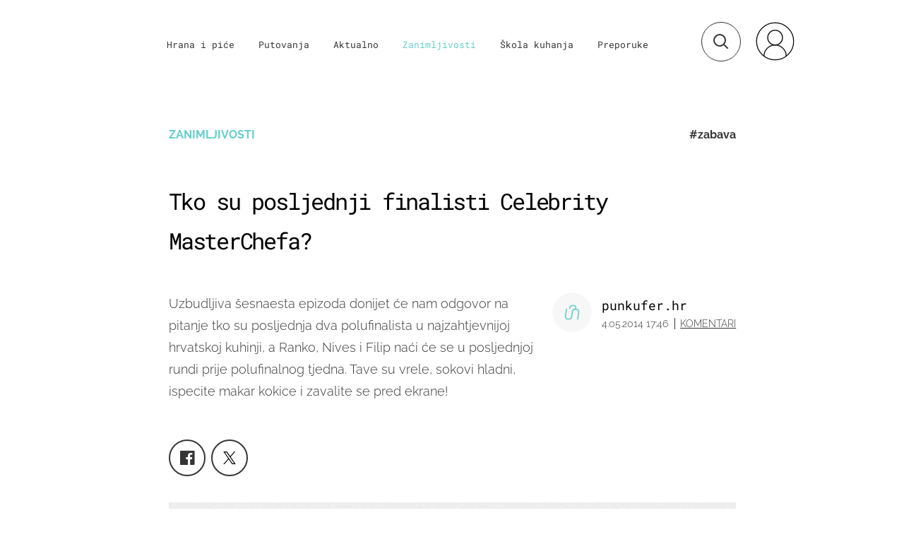

--- FILE ---
content_type: text/javascript
request_url: https://html-load.com/loader.min.js
body_size: 28607
content:
// 
//# sourceMappingURL=[data-uri]
(function(){function e(n,o){const r=t();return(e=function(e,t){return r[e-=248]})(n,o)}function t(){const e=["function a0v(F,v){const h=a0F();return a0v=function(L,H){L=L-0x85;let E=h[L];return E;},a0v(F,v);}function a0F(){const y=['length','includes','removeEventListener','99DdfTHL','message','426867skijjn','926090UmJmXE','5618020JaGBio','forEach','delete','9152640ERdRZO','get','c3RyaW5n','setTimeout','handleEvent','eval','requestIdleCallback','399064oRTnwg','168YhZGAx','test','requestAnimationFrame','error','call','set','addEventListener','filter','load','61678oqLYfA','setInterval','ZnVuY3Rpb24','prototype','click','3732384LyVUeN','27bKBjKK','slice'];a0F=function(){return y;};return a0F();}(function(F,v){const i=a0v,h=F();while(!![]){try{const L=-parseInt(i(0x94))/0x1+parseInt(i(0x9e))/0x2*(parseInt(i(0x86))/0x3)+-parseInt(i(0xa3))/0x4+parseInt(i(0x89))/0x5+parseInt(i(0x8d))/0x6+parseInt(i(0x88))/0x7*(parseInt(i(0x95))/0x8)+-parseInt(i(0xa4))/0x9*(parseInt(i(0x8a))/0xa);if(L===v)break;else h['push'](h['shift']());}catch(H){h['push'](h['shift']());}}}(a0F,0xf2094),((()=>{const G=a0v,F=(E,B)=>typeof E===B,v=atob(G(0xa0)),h=atob(G(0x8f));if(!F(h,h))return;{const E=RegExp[G(0xa1)][G(0x96)];RegExp[G(0xa1)][G(0x96)]=function(B){const g=G;return E[g(0x99)](this,B);};}[G(0x97),G(0x93),G(0x9f),G(0x90)][G(0x9c)](B=>window[B])[G(0x8b)](B=>window[B]=H(window[B],B)),EventTarget[G(0xa1)][G(0x9b)]=H(EventTarget[G(0xa1)][G(0x9b)],G(0x9b),0x1),EventTarget[G(0xa1)][G(0x85)]=H(EventTarget[G(0xa1)][G(0x85)],G(0x85),0x1);const L=new Map();function H(B,u){const P=G;let p=arguments[P(0xa6)]>0x2&&void 0x0!==arguments[0x2]?arguments[0x2]:0x0;return function(){const o=P;for(var S=arguments[o(0xa6)],K=new Array(S),N=0x0;N<S;N++)K[N]=arguments[N];const Q=K[o(0xa5)](0x0,p),Y=K[p],b=K[o(0xa5)](p+0x1);if(!Y)return B[o(0x99)](this,...K);if(o(0x9f)!==u&&o(0x90)!==u&&!F(Y,v)&&!F(Y[o(0x91)],v))return B[o(0x99)](this,...K);let f=null;if(o(0x9b)===u||o(0x85)===u){const I=[o(0x9d),o(0x98),o(0x87),o(0xa2)],J=Q[0x0];if(!I[o(0xa7)](J))return B[o(0x99)](this,...K);L[o(0x8e)](this)||L[o(0x9a)](this,new Map()),L[o(0x8e)](this)[o(0x8e)](J)||L[o(0x8e)](this)[o(0x9a)](J,new Map()),f=L[o(0x8e)](this)[o(0x8e)](J)[o(0x8e)](Y);}if(f=f||function(){const W=o;for(var x=arguments[W(0xa6)],X=new Array(x),m=0x0;m<x;m++)X[m]=arguments[m];return F(Y,v)?Y[W(0x99)](this,...X):F(Y,h)?window[W(0x92)](Y):F(Y[W(0x91)],v)?Y[W(0x91)][W(0x99)](Y,...X):void 0x0;},o(0x9b)===u){const x=Q[0x0];L[o(0x8e)](this)[o(0x8e)](x)[o(0x9a)](Y,f);}else{if(o(0x85)===u){const X=Q[0x0],m=L[o(0x8e)](this)[o(0x8e)](X)[o(0x8e)](Y)||Y;return L[o(0x8e)](this)[o(0x8e)](X)[o(0x8c)](Y),B[o(0x99)](this,...Q,m,...b);}}return B[o(0x99)](this,...Q,f,...b);};}})()));","Worker","json","getPropertyValue","cmVzZXJ2ZWQxSW5wdXQ=","aditude","pubstack","https://report.error-report.com/modal?","trim","Promise","ZGdnbg==","string-api","MessagePort","data-sdk","consents","alphaStr","removeItem","version","Element_innerHTML","Date.now is not a number","http://","Element.remove","document - link element","geniee","innerHTML","eDxbeWtZJTEtc0s5X0MwUmFqIzhPTGxdL0h3aHFGVQkz","classList","cachedResultIsInAdIframe","language","scrollX","JlhEX1FPaE1ybHRwUjFjNHpHClk=","hostname","_as_res","fetchScript error(script malformed), url: ","HTMLAnchorElement","initial","cmVzZXJ2ZWQyT3V0cHV0","adlib","max","set","eDVBOGhFOT0KUUcxIkN1SidvVihJKT5sYlc0RCNlIEw2","setIsTcfNeeded","revokeObjectURL","src","ABCDEFGHIJKLMNOPQRSTUVWXYZabcdefghijklmnopqrstuvwxyz","replaceSync","loader-check","utf-8","Zm1qeA==","constructor","bTByeWlxdDgzNjJwMWZhdWxqNHpnaA==","ME5tfXViQzlMNmt7Nygibng+cz1Lb11JQncveVNnZiVX","loader","MG96dXBrcng2cWp3bnlnbDM0bTdpOXRoMWY4djJiZWM1","cGxiaTIxY3hmbW8zNnRuNTB1cQ==","#as_domain","calculatorsoup.com","focus/","isSleipnir","parentElement","Failed to load website due to adblock: ","NWY7VnQicURMQjkxJ20KfT9SNlMoWiNBYEpyMEhRbEtQKQ==","cDkxdHp4NGlic2h3ZjNxeWVuNTA2dWdvMm1rdjhscmpjNw==","data-resource","cmVzZXJ2ZWQxT3V0cHV0","VGhlcmUgd2FzIGEgcHJvYmxlbSBsb2FkaW5nIHRoZSBwYWdlLiBQbGVhc2UgY2xpY2sgT0sgdG8gbGVhcm4gbW9yZS4=","ar-yahoo-v1","dVY2fSlRJz9Ee1NlQU1YNDtFZg==","endpoint","document.querySelectorAll","a3luYg==","cultureg","aXZtc2xyNDhhY2Uzem9rZ3h0MTBiNnA=",", cfRay: ","adpushup","cache_is_blocking_ads","attributes","Object","abc","inventories_key","NW52MWllZ3phMjY5anU4c29reTA0aDNwN3JsdGN4bWJx","elem","gpt-highfivve","Invalid reserved state: ","EventTarget_addEventListener","document.classList.remove not work","window","bGU0OTcxbTVpcnB1a3hqdjNzcTJvOHk2MGduYnp0aHdmYQ==","adshieldMaxRTT","Function","eTkzcmZ0czdseHE4dmtnamVuNW0waTZ3emhhcDF1Y2Iybw==","HTMLImageElement","document.head.appendChild, removeChild, childNodes","insertAdjacentHTML","Nm03a3dlM3Fhb2h1NWc0Yno4aQ==","action","Blob","object","sendBeacon","Yzc4NjNxYnNtd3k1NG90bmhpdjE=","response","lastIndexOf","getGPPData","error on googletag.pubads()","btoa","number","MzZxejBtdjl0bmU3a3dyYTVpMXVqeDI4b3lmc3BjZ2xoNA==","requestAnimationFrame","worldhistory.org","CSSStyleDeclaration","_isTcfNeeded","VW4gcHJvYmzDqG1lIGVzdCBzdXJ2ZW51IGxvcnMgZHUgY2hhcmdlbWVudCBkZSBsYSBwYWdlLiBWZXVpbGxleiBjbGlxdWVyIHN1ciBPSyBwb3VyIGVuIHNhdm9pciBwbHVzLg==","bXRlcWgweXM2MnAxZnhqNTg5cm80YXVuemxpZzNjN3diaw==","isFirefox","gpt-geniee","isInIframe","cmVzZXJ2ZWQy","inventory_name","scrollWidth","cWJ1dw==","tagName","czN6Ym85YWhnZjdsazV5MGN1bXJwcW53eDZpNGpldnQy","https://html-load.com","gpt-vuukle","adshield-api","Y3E5ODM0a2h3czJ0cmFnajdmbG55bXU=","eventStatus","IFrame","entries","useractioncomplete","some","raptive","&title=","source","Forcepoint","as-async","data-src","cGhtMjF2OWN3NGI3M3lnbG5meG90YXpzdWo4cXJrNjUwaQ==","googletag","android","referrer","now","YmphM3prZnZxbHRndTVzdzY3OG4=","nthChildOf","as-empty-bidder","/view","em5iZw==","resource","as_loader_version","N3o+Z317L1cjYGNbWlQmc0k8Mi1oYUtYWW4Kbyl4U0ZB","isSafari","X-Length","fetch","dWwyb3cwMWo5enE1OG1mazRjdjM3YWJzeWlndGVoNnhu","FontFace","PTZhMEc+UE9vMzdudj94JjFgXTJ0","promise tainted","addEventListener","VHNwektcVnZMMzkpOlBSYTh4Oy51ZyhgdD93XTZDT2ZGMQ==","name","open","reserved1","removeEventListener","script:","startsWith","matchAll","dispatchEvent","writeln","adsinteractive","bTg5NjFxd3pnaHUyN3hlb2FwbjNrNWlsdnJmamM0c3l0MA==","childNodes","Element_setAttribute","CSSStyleDeclaration.set/get/removeProperty","element-attributes","Integrity check failed: ",", source length: ","traffective","dable","HTMLElement","tags","N3k6eDIxOF1VI05DfW5XYU1Te0w=","extra","fxios/","article","as_","postMessage","https://","__gpp not found within timeout","toLowerCase","ZnU2cXI4cGlrd2NueDFhc3RtNDc5YnZnMmV6bG8wM2h5","document.createElement","v7.4.210","setAttribute","sping","RVlmP1JOMmF9V2JVNWVIX3xTdEpv","eventId=","Event","isInRootIframe","query","ghi","boundingClientRect","randomize","poster","requestIdleCallback not exists","XnpHW3dtCkNgPThCdj48Jl0wOlQgTCNweDNYbGktbikuNA==","mailto:","edge","setHTMLUnsafe","MessageEvent","abs","bkVlSkthLjpQe0E7eDBVTCI0J1hGbXx9d2Z2elEjN1pTKA==","snigel","ZWhvcg==","polarbyte","MHQ4a2JmMjZ1ejlzbWg3MTRwY2V4eQ==",", Forcepoint detected","Click","location","setAttributeNS","last_bfa_at","scrollY","707334LHOWOL","cmVzZXJ2ZWQx","gpt-adsinteractive","), url: ","adshield-native","WwllJjVCXlc+MCMKcmJxSTd9LUF8Yw==","add","onreadystatechange","MyV0CXsycmNrZnlYUl0/TksmL0ZndztUU01tbi03X2lVLg==","status code: ","navigator","CSSStyleSheet","scrollHeight","KAlFSENfO3MvLldnTmZWbCB6OU1ZaFF9VGo6SkZVUykj","Window_decodeURIComponent","debug","test/view/passed","intersectionRect","sentrySampleRatio","cssText","Version/","https:","reserved1Output","History","document.getElementsByClassName","floor","getOwnPropertyDescriptor","&is_brave=","text/css","document.getElementsByTagName","host","QjggL1k5b11WSENfcDN5dApoVE9OaTVxNklHLXI9Mmcl",'{"apply-ratio":1,"',", StatusCode: [","OWptYW53eXF4MHM1NHp1dG82aA==","MW53c3I3dms4ZmgwbDN1dDkyamlncXg2ejQ1Y3BibXlv","aXJycg==","childElementCount","element-tagName","version=","b2lscjg3dDZnMXFiejVlZjRodnB5Y3VqbXgzbndzMDJrOQ==","616904hhsCVt","html","HTMLFormElement","core-ads","ar-v1","pubkey","brave","document.hidden","script not executed(inline)","eval","document.documentElement.clientWidth, clientHeight","dable-tdn","Script","script","style","appendScriptElementAsync","userAgent","fetchScript error(status: ","iframe","/resources/v2/","_as_req","crios","useragent","AdShield API cmd","a2AoNTl3aikie2c+c1xvNlRpQXgKTFA/cWFwdDBdLUl5ZQ==","wp-data","Loader aborted: ","flatMap","onLine","cmVzZXJ2ZWQySW5wdXQ=","output","configIndex","Failed to fetch script: ","img","ping","Window","getTime","&request_id=","pubads",", body: ","clearTimeout","removeChild","charCodeAt","_fa_","port","base64 failed","document.classList.contains","Clean.io Inc.","createObjectURL","stylesheet","wrong contentWindow","Failed to decode protect-url: url is empty","slice","overflow","string-try-catch","top","keyval","VHg8V3xYdmN1YkN6LWVrVS8gb2lNCSY6JUlnPjJoe3Nb","4055984renDgG","char must be length 1","Date","return this","AdShield API cmd.push","naver","head","createElement","HTMLVideoElement","undefined","elementFromPoint","cadmus script blocked","UUNBQlYiXSMwamImV282dDpVdWlIZzFyUEQ0JSlSbE5rLQ==","bnh6bg==","closest","race","div#contents","NFdCXTM+CW89bk12Y0thd19yVlI3emxxbSlGcGA6VGdPJw==","signalStatus","responseURL","e2VGJU9YclEyPm5wM0pOXTQ3dQ==","anymind","rel","DocumentFragment","VzB8N196fXtyb1lraFhMXiUoJy8+TnRRR2d1WlNBNHZV","aTtVaidbPHciRFQwbFpMZ1M4ZiNoeHNNVn10eTpFLSlg","charAt","setProperty","querySelectorAll","indexOf","PerformanceResourceTiming","bottom","width not set properly","SharedStorageWorklet","InE0CkozZmtaaGombHRgd0g1MFQ9J2d8KEVQW0ItUVlE","<html></html>","Nm52OGNqZ3picXMxazQ5d2x4NzUzYWU=","stringify","Document","removeProperty","gpt-firstimpression","getElementById","hostage","insertAdjacentElement","keys","Y29rcQ==","message","outerHeight","10sObHlM","cookie","trident",'","width":160,"height":600,"position":{"selector":"div#contents","position-rule":"child-0","insert-rule":[]},"original-ads":[{"selector":"div#contents > span#ads"}],"attributes":[]}]}',"unknown","span","getItem","X-Crc32","Failed to load script: ","children","all","samsungbrowser","num","adshield","true","reduce","body","requestIdleCallback","dXl5aw==","fetchLater","ZmthZA==","getAttributeNames","protocol","Failed to execute packing script","eWJmcQ==","purpose","data:","bzlxemF4dHA0MDZ3a2U3aWIyZzM4Znltdmo1bGNoMW5y","get-computed-style","profile","HTMLScriptElement","pathname","N2d0a3JwYzQ1bndoNmk4amZ2OTNic3lsYXFlem11Mm8xMA==","isArray","div","decodeURIComponent","reverse","confirm","get","close","Math","findLastIndex","encodeURI","safari","sleipnir/","3957462apAECK","insertAfter","isNaN","yahoo-mail-v1","gpt-funke","content","reserved2Input","api","dzFHcD4weUJgNVl0XGU0Ml1eQzNPVVhnYiBufWEnVGZxew==","innerText","AdShield API","whale","https://report.error-report.com/modal?eventId=&error=Vml0YWwgQVBJIGJsb2NrZWQ%3D&domain=","document","&message=","Failed to get key from: ","UserAgent",'{"type": "tag", "marshalled": "<html></html>"}',"YTI3NGJjbGp0djBvbXc2ejlnNXAxM3VzOGVraHhpcmZx","function a0Z(e,Z){const L=a0e();return a0Z=function(w,Q){w=w-0xf2;let v=L[w];return v;},a0Z(e,Z);}function a0e(){const eD=['onload','as_','526myoEGc','push','__sa_','__as_ready_resolve','__as_rej','addEventListener','LOADING','XMLHttpRequest','entries','getOwnPropertyDescriptor','_as_prehooked_functions','status','script_onerror','__fr','xhr_defer','href','isAdBlockerDetected','length','then','8fkpCwc','onerror','apply','readyState','_as_prehooked','set','__as_new_xhr_data','Window','catch','charCodeAt','location','document','onreadystatechange','__as_xhr_open_args','_as_injected_functions','DONE','open','toLowerCase','handleEvent','defineProperty','name','54270lMbrbp','__as_is_xhr_loading','prototype','decodeURIComponent','contentWindow','EventTarget','407388pPDlir','__as_xhr_onload','collect','get','call','JSON','setAttribute','Element','btoa','__as_is_ready_state_change_loading','GET','4281624sRJEmx','__origin','currentScript','1433495pfzHcj','__prehooked','1079200HKAVfx','window','error','687boqfKv','fetch','load','1578234UbzukV','function','remove','hostname','adshield'];a0e=function(){return eD;};return a0e();}(function(e,Z){const C=a0Z,L=e();while(!![]){try{const w=-parseInt(C(0x10a))/0x1*(-parseInt(C(0x114))/0x2)+-parseInt(C(0xf7))/0x3+-parseInt(C(0x127))/0x4*(parseInt(C(0x13c))/0x5)+parseInt(C(0x10d))/0x6+parseInt(C(0x105))/0x7+parseInt(C(0x107))/0x8+-parseInt(C(0x102))/0x9;if(w===Z)break;else L['push'](L['shift']());}catch(Q){L['push'](L['shift']());}}}(a0e,0x24a95),((()=>{'use strict';const m=a0Z;const Z={'HTMLIFrameElement_contentWindow':()=>Object[m(0x11d)](HTMLIFrameElement[m(0xf3)],m(0xf5)),'XMLHttpRequest_open':()=>Q(window,m(0x11b),m(0x137)),'Window_decodeURIComponent':()=>Q(window,m(0x12e),m(0xf4)),'Window_fetch':()=>Q(window,m(0x12e),m(0x10b)),'Element_setAttribute':()=>Q(window,m(0xfe),m(0xfd)),'EventTarget_addEventListener':()=>Q(window,m(0xf6),m(0x119))},L=m(0x116)+window[m(0xff)](window[m(0x131)][m(0x123)]),w={'get'(){const R=m;return this[R(0xf9)](),window[L];},'collectOne'(v){window[L]=window[L]||{},window[L][v]||(window[L][v]=Z[v]());},'collect'(){const V=m;window[L]=window[L]||{};for(const [v,l]of Object[V(0x11c)](Z))window[L][v]||(window[L][v]=l());}};function Q(v,l,X){const e0=m;var B,s,y;return e0(0x108)===l[e0(0x138)]()?v[X]:e0(0x132)===l?null===(B=v[e0(0x132)])||void 0x0===B?void 0x0:B[X]:e0(0xfc)===l?null===(s=v[e0(0xfc)])||void 0x0===s?void 0x0:s[X]:null===(y=v[l])||void 0x0===y||null===(y=y[e0(0xf3)])||void 0x0===y?void 0x0:y[X];}((()=>{const e2=m;var v,X,B;const y=W=>{const e1=a0Z;let b=0x0;for(let O=0x0,z=W[e1(0x125)];O<z;O++){b=(b<<0x5)-b+W[e1(0x130)](O),b|=0x0;}return b;};null===(v=document[e2(0x104)])||void 0x0===v||v[e2(0x10f)]();const g=function(W){const b=function(O){const e3=a0Z;return e3(0x113)+y(O[e3(0x131)][e3(0x110)]+e3(0x11e));}(W);return W[b]||(W[b]={}),W[b];}(window),j=function(W){const b=function(O){const e4=a0Z;return e4(0x113)+y(O[e4(0x131)][e4(0x110)]+e4(0x135));}(W);return W[b]||(W[b]={}),W[b];}(window),K=e2(0x113)+y(window[e2(0x131)][e2(0x110)]+e2(0x12b));(X=window)[e2(0x117)]||(X[e2(0x117)]=[]),(B=window)[e2(0x118)]||(B[e2(0x118)]=[]);let x=!0x1;window[e2(0x117)][e2(0x115)](()=>{x=!0x0;});const E=new Promise(W=>{setTimeout(()=>{x=!0x0,W();},0x1b5d);});function N(W){return function(){const e5=a0Z;for(var b=arguments[e5(0x125)],O=new Array(b),z=0x0;z<b;z++)O[z]=arguments[z];return x?W(...O):new Promise((k,S)=>{const e6=e5;W(...O)[e6(0x126)](k)[e6(0x12f)](function(){const e7=e6;for(var f=arguments[e7(0x125)],q=new Array(f),A=0x0;A<f;A++)q[A]=arguments[A];E[e7(0x126)](()=>S(...q)),window[e7(0x118)][e7(0x115)]({'type':e7(0x10b),'arguments':O,'errArgs':q,'reject':S,'resolve':k});});});};}const I=W=>{const e8=e2;var b,O,z;return e8(0x101)===(null===(b=W[e8(0x134)])||void 0x0===b?void 0x0:b[0x0])&&0x0===W[e8(0x11f)]&&((null===(O=W[e8(0x134)])||void 0x0===O?void 0x0:O[e8(0x125)])<0x3||!0x1!==(null===(z=W[e8(0x134)])||void 0x0===z?void 0x0:z[0x2]));},M=()=>{const e9=e2,W=Object[e9(0x11d)](XMLHttpRequest[e9(0xf3)],e9(0x133)),b=Object[e9(0x11d)](XMLHttpRequest[e9(0xf3)],e9(0x12a)),O=Object[e9(0x11d)](XMLHttpRequestEventTarget[e9(0xf3)],e9(0x128)),z=Object[e9(0x11d)](XMLHttpRequestEventTarget[e9(0xf3)],e9(0x112));W&&b&&O&&z&&(Object[e9(0x13a)](XMLHttpRequest[e9(0xf3)],e9(0x133),{'get':function(){const ee=e9,k=W[ee(0xfa)][ee(0xfb)](this);return(null==k?void 0x0:k[ee(0x103)])||k;},'set':function(k){const eZ=e9;if(x||!k||eZ(0x10e)!=typeof k)return W[eZ(0x12c)][eZ(0xfb)](this,k);const S=f=>{const eL=eZ;if(this[eL(0x12a)]===XMLHttpRequest[eL(0x136)]&&I(this))return this[eL(0x100)]=!0x0,E[eL(0x126)](()=>{const ew=eL;this[ew(0x100)]&&(this[ew(0x100)]=!0x1,k[ew(0xfb)](this,f));}),void window[eL(0x118)][eL(0x115)]({'type':eL(0x122),'callback':()=>(this[eL(0x100)]=!0x1,k[eL(0xfb)](this,f)),'xhr':this});k[eL(0xfb)](this,f);};S[eZ(0x103)]=k,W[eZ(0x12c)][eZ(0xfb)](this,S);}}),Object[e9(0x13a)](XMLHttpRequest[e9(0xf3)],e9(0x12a),{'get':function(){const eQ=e9;var k;return this[eQ(0x100)]?XMLHttpRequest[eQ(0x11a)]:null!==(k=this[eQ(0x12d)])&&void 0x0!==k&&k[eQ(0x12a)]?XMLHttpRequest[eQ(0x136)]:b[eQ(0xfa)][eQ(0xfb)](this);}}),Object[e9(0x13a)](XMLHttpRequestEventTarget[e9(0xf3)],e9(0x128),{'get':function(){const ev=e9,k=O[ev(0xfa)][ev(0xfb)](this);return(null==k?void 0x0:k[ev(0x103)])||k;},'set':function(k){const el=e9;if(x||!k||el(0x10e)!=typeof k)return O[el(0x12c)][el(0xfb)](this,k);const S=f=>{const er=el;if(I(this))return this[er(0xf2)]=!0x0,E[er(0x126)](()=>{const eX=er;this[eX(0xf2)]&&(this[eX(0xf2)]=!0x1,k[eX(0xfb)](this,f));}),void window[er(0x118)][er(0x115)]({'type':er(0x122),'callback':()=>(this[er(0xf2)]=!0x1,k[er(0xfb)](this,f)),'xhr':this});k[er(0xfb)](this,f);};S[el(0x103)]=k,O[el(0x12c)][el(0xfb)](this,S);}}),Object[e9(0x13a)](XMLHttpRequestEventTarget[e9(0xf3)],e9(0x112),{'get':function(){const eB=e9;return z[eB(0xfa)][eB(0xfb)](this);},'set':function(k){const es=e9;if(x||!k||es(0x10e)!=typeof k)return z[es(0x12c)][es(0xfb)](this,k);this[es(0xf8)]=k,this[es(0x119)](es(0x109),S=>{const ey=es;I(this)&&window[ey(0x118)][ey(0x115)]({'type':ey(0x122),'callback':()=>{},'xhr':this});}),z[es(0x12c)][es(0xfb)](this,k);}}));};function P(W){return function(){const eg=a0Z;for(var b=arguments[eg(0x125)],O=new Array(b),z=0x0;z<b;z++)O[z]=arguments[z];return this[eg(0x134)]=O,W[eg(0x129)](this,O);};}function Y(W,b,O){const et=e2,z=Object[et(0x11d)](W,b);if(z){const k={...z,'value':O};delete k[et(0xfa)],delete k[et(0x12c)],Object[et(0x13a)](W,b,k);}else W[b]=O;}function D(W,b,O){const ej=e2,z=W+'_'+b,k=w[ej(0xfa)]()[z];if(!k)return;const S=ej(0x108)===W[ej(0x138)]()?window:ej(0x132)===W?window[ej(0x132)]:ej(0xfc)===W?window[ej(0xfc)]:window[W][ej(0xf3)],f=function(){const eK=ej;for(var A=arguments[eK(0x125)],U=new Array(A),F=0x0;F<A;F++)U[F]=arguments[F];try{const J=j[z];return J?J[eK(0xfb)](this,k,...U):k[eK(0xfb)](this,...U);}catch(G){return k[eK(0xfb)](this,...U);}},q=O?O(f):f;Object[ej(0x13a)](q,ej(0x13b),{'value':b}),Object[ej(0x13a)](q,ej(0x106),{'value':!0x0}),Y(S,b,q),window[ej(0x117)][ej(0x115)](()=>{const ex=ej;window[ex(0x111)]&&!window[ex(0x111)][ex(0x124)]&&S[b]===q&&Y(S,b,k);}),g[z]=q;}window[K]||(w[e2(0xf9)](),D(e2(0x11b),e2(0x137),P),D(e2(0xfe),e2(0xfd)),D(e2(0x12e),e2(0x10b),N),(function(){const eN=e2,W=(z,k)=>new Promise((S,f)=>{const eE=a0Z,[q]=k;q[eE(0x121)]?f(k):(E[eE(0x126)](()=>f(k)),z[eE(0x119)](eE(0x10c),()=>S()),window[eE(0x118)][eE(0x115)]({'type':eE(0x120),'reject':()=>f(k),'errArgs':k,'tag':z}));}),b=Object[eN(0x11d)](HTMLElement[eN(0xf3)],eN(0x128));Object[eN(0x13a)](HTMLElement[eN(0xf3)],eN(0x128),{'get':function(){const eI=eN,z=b[eI(0xfa)][eI(0xfb)](this);return(null==z?void 0x0:z[eI(0x103)])||z;},'set':function(z){const eo=eN;var k=this;if(x||!(this instanceof HTMLScriptElement)||eo(0x10e)!=typeof z)return b[eo(0x12c)][eo(0xfb)](this,z);const S=function(){const ei=eo;for(var f=arguments[ei(0x125)],q=new Array(f),A=0x0;A<f;A++)q[A]=arguments[A];return W(k,q)[ei(0x12f)](U=>z[ei(0x129)](k,U));};S[eo(0x103)]=z,b[eo(0x12c)][eo(0xfb)](this,S);}});const O=EventTarget[eN(0xf3)][eN(0x119)];EventTarget[eN(0xf3)][eN(0x119)]=function(){const eM=eN;for(var z=this,k=arguments[eM(0x125)],S=new Array(k),f=0x0;f<k;f++)S[f]=arguments[f];const [q,A,...U]=S;if(x||!(this instanceof HTMLScriptElement)||eM(0x109)!==q||!(A instanceof Object))return O[eM(0xfb)](this,...S);const F=function(){const eP=eM;for(var J=arguments[eP(0x125)],G=new Array(J),H=0x0;H<J;H++)G[H]=arguments[H];return W(z,G)[eP(0x12f)](T=>{const eY=eP;eY(0x10e)==typeof A?A[eY(0x129)](z,T):A[eY(0x139)](...T);});};O[eM(0xfb)](this,q,F,...U);};}()),M(),window[K]=!0x0);})());})()));","remove","fGAJJ1JxajZDTldIXUk4c3g3dTNm","Invalid protect url prefix: ","opr","frameElement","adfit","Response","edg/","right","coupang-dynamic","a2Zwdg==","script not executed(blob)","bmxvYw==","async","as_window_id","json.parse","eDhiM2xuMWs5bWNlaXM0dTB3aGpveXJ6djVxZ3RhcGYyNw==","a24xZWhvNmZqYnI0MHB4YzlpMnE=","isSamsungBrowser","dXk4b2EyczZnNGozMDF0OWJpcDdyYw==","width: 100vw; height: 100vh; z-index: 2147483647; position: fixed; left: 0; top: 0;","Navigator","setItem","188624IvrySy","reserved2","gpt-enliple","split","setImmediate","hash","Node_appendChild","random","target","Window_fetch","player","ssmas","parseInt","http","apply","gpt-publisher","gpt-nextmillennium","wrong googletag.pubads()","geniee-prebid","OTF5c3hlOGx1b3JuNnZwY2l3cQ==","href","gpt-nextmillenium","Firefox/","HTMLMediaElement","PerformanceEntry","getBoundingClientRect","w2g","cXA1cjg0Mnljdnhqb3diYXo3dWh0czlnazZpMGVtbjEzZg==","gpt-minutemedia","finally","script malformed. source length: ","as-extra","copyScriptElement","/script/","d3IyNzV5b2dzajRrdjAzaXpjbngxdWFxYjhwZmxtNnRo",".js","aXp4c29tcWgzcDhidmdhNDl3N2Z5MnRsdWM2ZTVuMDFy","/report?","HTMLSourceElement","call","alt","JSON","close-error-report","length","reserved1Input","LklwPnN6SjhFd2FoWU0vdjt5S2M9ZgooW19UIHEzbk9T","getWindowId","ybar","connection","fuse","srcset","Number","Element_attributes","bWpiMGZldTZseng3a3FoZ29wNGF0ODMxYzkyeXdpcjVu","azUyM3RscHplcXZzMHlqaDgxb2d1YTZ3bmJyN2M5bWY0aQ==","fromEntries","XMLHttpRequest.onreadystatechange","Invalid protect url: ","&url=","intersectionRatio","7Y6Y7J207KeA66W8IOu2iOufrOyYpOuKlCDspJEg66y47KCc6rCAIOuwnOyDne2WiOyKteuLiOuLpC4g7J6Q7IS47ZWcIOuCtOyaqeydhCDrs7TroKTrqbQgJ+2ZleyduCfsnYQg7YG066at7ZWY7IS47JqULg==","sectionChange","appendChild","height","gpt-adingo","Py0wOHRQKEpIMUVHeyVbaiZzIiBENWs=","getEntriesByType","edgios","c3hwMlc5IC0zT25TJjdIPXJWNEQ7VFthdyFdTUFJL31MbA==","gpt-andbeyond","aXRoYw==","tel:","toString","__gpp","2993760iyDErp","innerWidth","em1wYw==","opera","str","token=","baseURI","SktqJUlWels8RUgmPUZtaWN1TS46CVMteFBvWnM3CmtB","nextSibling","width","search","combo","can't access user-agent","left","edl","TkduRThhX3kuRmpZTz00dzNdcDc=","concat","S1ppe140PG0iNSdjJQpYTHVyeXBxQThbZUl3LURSfGtiQg==","gpt-rubicon","HTMLStyleElement","exec","Url","Map","minutemedia","gpt-adpushup","chrome","Node_insertBefore","aWQ=","firefox","cnlwYQ==","toPrimitive","Element_getAttribute","none","http:","reserved2Output","URLSearchParams","Array","&type=negotiate_fail","opt/","data-query","nhn","adthrive","https://report.error-report.com/modal?eventId=&error=","xhr.onreadystatechange not set","push",", Script-Crc32: ","title","gecko/","Y3J4bWpmN3loZ3Q2bzNwOGwwOWl2","loading","Node_baseURI","parseFloat","responseText","Date.now","removeAttribute","papi","httpEquiv","hasAttribute","contentDocument","document.querySelector","clearInterval","ZT9gM0FVPDJaWzsJaUpFRlYnfFBhOFQ1ai0udiA6cSNIKQ==","fXFCPHpgUFpbWUg6MHNqdmFPcA==","MWtvaG12NHJsMDgzNjJhaXA3ZmpzNWN0YnF5Z3p3eG5l","PEdjcE9JLwl6QVglNj85byByLmJtRlJpZT5Lc18pdjtWdQ==","link","ddg/","tcloaded","Jmo8UkRzW1c+YnVrTWBjPzEpCWw=","(E2) Invalid protect url: ","gpt-interworks","parseFromString","eventName","djlhcHlpazYyMzBqNW1sN244YnVxcmYxemdzY2V3eHQ0","Date.now is not a function","String","self","isBrave","origin","KHIlOTZqVks3e2tQCWdEaE9jRnMnMTtNIkl1UVoveXFB","eDI5aGI4cHd2c2lsY21xMDY1dDQzN3JueXVvMWpmemtl","b3V0cHV0","bWFHO0ZULmUyY1l6VjolaX0pZzRicC1LVVp5PHdMCl8/","hidden","UWpeIE5DVXY1NGxlIlZNbV8zMEdM","input","math-random","replaceState","delete","teads","Element","dmJybDRzN3U5ZjhuejVqcHFpMG13dGU2Y3loYWcxM294","from","gpt-adapex","getComputedStyle","as-revalidator","eDUwdzRvZTdjanpxOGtyNmk5YWZ0MnAxbmd1bG0zaHlidg==",", X-Length: ","statusText","stopPropagation","contentWindow","error","RegExp","test/v1ew/failed","listenerId","POST","scrollX,Y","getDeviceInfo","resources-v2://","write","Node","send","charset","encodedBodySize","Chrome/","M2M1MWdvcTQwcHphbDlyNnh1dnRrZXkyc3duajdtaWhi","O2ZlUVhcLk54PHl9MgpVOWJJU0wvNmkhWXUjQWh8Q15a","insertBefore","&domain=","X2w8IFZ6cURGOjJnNjF3e2ltKCI3TEFaYS9eaiVcJ0s/","mezzomedia","stopImmediatePropagation","30xxOzHB","isGecko","], X-Crc32: ","adingo","atob","string","XHlqTUYtZiJSWwlId3hucylwSUMxPTI1OEU5NlBLOkpPCg==","YEg7NFN5TUIuCmZ1eG52I1JyUDNFSlEmOVlbTzBjCUNVbw==","isInAdIframe","attributionSrc","picrew.me","type","domain switched","aW5wdXQ=","bWlsYmAjM0JhcV07RFRWP2UuPCAmYw==","no purpose 1 consent","width not removed","document - find element","aG5bUlhtfERPSC86LkVWS0o7NH1TVQ==","getAttribute","@@toPrimitive must return a primitive value.","Yml4cXJod245emptNTRvMTJmZTBz","as_modal_loaded","bml1ZTh0bXlhY2ozbDkxcTY1Znhid3pydjdwbzJnazQw","d2VneWpwenV4MzhxMmE5dm1pZm90","Css","204457RphURG","endsWith","min","[native code]","Headers","idx","matches","data","promise","originalUrl","match","adshieldAvgRTT","TopLevelCss","regexp-test","searchParams","adsense","status",'":[{"id":"',"cmd","})()","tag","recovery","object-keys","responseType","readyState","warn","enliple","then","innerHeight","parse","resolve","players","srcdoc","can't access document.hidden","XncgVl8xcWs2OmooImc+aSVlfEwyY0k=","gpt-clickio","contains","[data-uri]","textContent","append","insertRule","gpt-ima-adshield","decodeURI","CrOS","def","headers","cXhuNml1cDNvdDhnejdmbGN3MDlieQ==","find","alert","transferSize","replaceScriptElementAsync","728px","frames","bzVoa203OHVwMnl4d3Z6c2owYXQxYmdscjZlaTQzbmNx","https://cadmus.script.ac","shift","HTMLIFrameElement","child-0","defineProperty","blN5TkRHJ01qL288VSBsIlFFa21pWDJIe1pZSmg0JT1f","eVw2WmcxcW1ea3pjJ3woWWlvUiI+Rgo=","ZndiaA==","currentScript","log","includes","tpmn","div#contents > span#ads","dXNqbDRmaHdicHIzaXl6NXhnODZtOWV2Y243b2swYTIxdA==","javascript:","DOMParser","symplr","prototype","querySelector","eX1YV11PJkdsL0N0KXNZQjgtYkY0UgpEJ3BTRTBcdS5aUA==","ing","jkl","symbol","replace","reject","b3U3ZXJjdnc5bDAxeWdobmZpcDY4NWJ6eHF0YWszc2ptNA==","findIndex","ODk1dDdxMWMydmVtZnVrc2w2MGh5empud28zNGJ4cGdp","gpt-tdn","property","blob:","cmE7TUg3emZBb1EJeFRVaD9uPSFOSks5PHZgNXsjbVsz","AS-ENCODED-VAL","catch","collect","map","sdkVersion","&error=","duration","text","forEach","rtt","pagehide","outerWidth","application/javascript","ariaLabel","parent","__sa_","NodeList","a3JCSnREKFFsdl4+I1toe1gxOW8mU0VBTS9uIk89IDA1UA==","ZW93NXJmbHVxOHg0emdqNzBwMTNjaTZtaDJzOXRua2Fidg==","parentNode","N3VpbDVhM2d4YnJwdHZqZXltbzRjMDl3cXpzNjgybmYx","tcString","DOMTokenList","Jm0yR1Q1SXJQIiAuQihvPTppZ2JKcFduejd0Y3ZOWmA+Cg==","TlhHdDU9fV1iSWtoKThUPnAtfGVXcw==","NGJvdjI4c3lxN3hhY2VnNjVmbTA5cnQzbGlobmt1empwMQ==","localStorage","iterator","__tcfapi not found within timeout","/resources/","M2Jwa2ltZnZ4ZTcxNm56b3lydzBxNTI=","resources://","encodeURIComponent","azk2WUsodi8mSUNtR0IJNWJ6YT9IY1BfMVcgcVJvQS49Cg==","EventTarget","Timed out waiting for consent readiness","HTMLMetaElement","728","Rzc1MmVgTFh4J1ptfTk8CXs/Rg==","performance","prod","error on contentWindow","dataset","setInterval","server","dmtkcw==","eXB3engydXNtOG9nNXE3NHRhbmxiNnJpM3ZjZWhqOWtmMQ==","AdShield API cmd.push result","freestar","try-catch","test","NmFreWhvcjgwbTM3c2xmdzF2eHA=","atob-btoa","filter","className","about:","domain switch: no src attribute","MUVIYi58dT9wKHFmUGl0eSdyNk8lCXc9XTlCSlJEOzo4aw==","addModule","Error","WEVRNSU8Sl9oIy4wZj92ZUs6ewlDdXRqYEJQOE5HVWIp","value","evaluate","cWdwazM3NW50bDhqdzlybXgyaTBoYzF6dXY0b2J5NnNlZg==","NzRoZnZidGNqMmVyb2EwdWw1Nnl3M2lucXhrZ3A5bTF6cw==","documentElement","scribd.com","reload","HTMLLinkElement","tri","fromCharCode","c204ZmtocndhOTR5MGV1cGoybnEx","visualViewport","load","gpt-adshield","Tig5fCEvX1JEdjZRKSI4P0wjaFdscjs=","QiBjMQkzRlklPGZfYjJsdV44Wk5DeiNHJ3ZXTTdyJlE9","url","document.getElementById","XMLHttpRequest","function","URL","as_domain","getElementsByTagName","setTimeout","outerHTML","Cf-Ray","display","stack","(function(){","gpt-anymind","check","IntersectionObserverEntry","&host=","getElementsByClassName",". Phase: ","responseXML","replaceChild","__tcfapi","c3ZtbQ==","join"];return(t=function(){return e})()}(function(){const n=e,o=t();for(;;)try{if(253731===parseInt(n(462))/1+parseInt(n(911))/2+-parseInt(n(436))/3*(-parseInt(n(1105))/4)+parseInt(n(1017))/5*(-parseInt(n(870))/6)+-parseInt(n(314))/7+-parseInt(n(969))/8+parseInt(n(1062))/9)break;o.push(o.shift())}catch(e){o.push(o.shift())}})(),(()=>{"use strict";const t=e;var n={};n.g=function(){const t=e;if(t(746)==typeof globalThis)return globalThis;try{return this||new Function(t(972))()}catch(e){if(t(746)==typeof window)return window}}();const o=t=>{const n=e;let o=0;for(let e=0,r=t[n(283)];e<r;e++)o=(o<<5)-o+t[n(953)](e),o|=0;return o},r=class{static[t(639)](){const e=t;var n,r;let i=arguments[e(283)]>0&&void 0!==arguments[0]?arguments[0]:e(483),c=!(arguments[e(283)]>1&&void 0!==arguments[1])||arguments[1];const s=Date[e(790)](),a=s-s%864e5,l=a-864e5,d=a+864e5,u=e(833)+o(i+"_"+a),m=e(833)+o(i+"_"+l),f=e(833)+o(i+"_"+d);return u===m||u===f||m===f||!(null!==(n=null!==(r=window[u])&&void 0!==r?r:window[m])&&void 0!==n?n:window[f])&&(c&&(window[u]=!0,window[m]=!0,window[f]=!0),!0)}};function i(e){const n=t;return(i=n(628)==typeof Symbol&&n(538)==typeof Symbol[n(575)]?function(e){return typeof e}:function(e){const t=n;return e&&t(628)==typeof Symbol&&e[t(698)]===Symbol&&e!==Symbol[t(533)]?t(538):typeof e})(e)}function c(n,o,r){const c=t;return s=function(t){const n=e;if(n(746)!=i(t)||!t)return t;var o=t[Symbol[n(344)]];if(void 0!==o){var r=o[n(279)](t,n(441));if(n(746)!=i(r))return r;throw new TypeError(n(456))}return String(t)}(o),(o=c(538)==i(s)?s:s+"")in n?Object[c(520)](n,o,{value:r,enumerable:!0,configurable:!0,writable:!0}):n[o]=r,n;var s}const s=8e3;class a{static[t(690)](e){this[t(759)]=e}static[t(1055)](e){const n=t;let o=!(arguments[n(283)]>1&&void 0!==arguments[1])||arguments[1],r=arguments[n(283)]>2&&void 0!==arguments[2]?arguments[2]:n(574);try{return o&&(e=l(e)),window[r][n(1023)](e)}catch(e){return""}}static[t(688)](n,o){const r=t;let i=!(arguments[r(283)]>2&&void 0!==arguments[2])||arguments[2],c=arguments[r(283)]>3&&void 0!==arguments[3]?arguments[3]:r(574);try{if(i&&(n=l(n)),!this[r(759)])return window[c][r(1104)](n,o);(async function(){const t=r,{enableGpp:i=!1}={},a=await function(){const{tcfTimeoutMs:t=s,requireTcString:n=!0}={};return new Promise((async(o,r)=>{const i=e;try{var c,a;await function(){const t=e;let n=arguments[t(283)]>0&&void 0!==arguments[0]?arguments[0]:s;return new Promise(((e,o)=>{const r=t,i=Date[r(790)](),c=()=>{const t=r;t(628)!=typeof window[t(646)]?Date[t(790)]()-i>n?o(new Error(t(576))):setTimeout(c,50):e(window[t(646)])};c()}))}(t);let l=!1;const d=e=>!(!e||i(381)!==e[i(775)]&&i(778)!==e[i(775)]||n&&!e[i(569)]),u=(e,t)=>{const n=i;if(t&&!l&&d(e)){l=!0;try{var r,c;null===(r=(c=window)[n(646)])||void 0===r||r[n(279)](c,n(811),2,(()=>{}),e[n(418)])}catch{}o(e)}};null===(c=(a=window)[i(646)])||void 0===c||c[i(279)](a,i(806),2,u),setTimeout((()=>{l||r(new Error(i(583)))}),t)}catch(e){r(e)}}))}();if(!function(t){const n=e;var o,r;return!!(null!==(o=null===(r=t[n(1042)])||void 0===r?void 0:r[n(663)])&&void 0!==o?o:{})[1]}(a))throw new Error(t(451));let l;if(i)try{l=await function(){const e=t;let n=arguments[e(283)]>0&&void 0!==arguments[0]?arguments[0]:6e3;return new Promise(((t,o)=>{const r=e,i=Date[r(790)](),c=()=>{const e=r;e(628)!=typeof window[e(313)]?Date[e(790)]()-i>n?o(new Error(e(836))):setTimeout(c,50):(()=>{const n=e;try{var o,r,i,c;null===(o=(r=window)[n(313)])||void 0===o||o[n(279)](r,n(806),((e,o)=>{const r=n;o&&e&&(r(301)===e[r(386)]||r(987)===e[r(386)])&&t(e)})),null===(i=(c=window)[n(313)])||void 0===i||i[n(279)](c,n(751),((e,o)=>{o&&e&&t({eventName:n(684),data:e})}))}catch{}})()};c()}))}()}catch(e){console[t(487)](e)}return{result:await Promise[t(492)]((e=>{const r=t;let{tcData:i,gppInfo:s}=e;window[c][r(1104)](n,o)})({tcData:a,gppInfo:l})),tcData:a,gppInfo:l}})()[r(549)]((e=>{}))}catch(e){}}static[t(1082)](e){const n=t;let o=!(arguments[n(283)]>1&&void 0!==arguments[1])||arguments[1],r=arguments[n(283)]>2&&void 0!==arguments[2]?arguments[2]:n(574);try{return o&&(e=l(e)),window[r][n(665)](e)}catch(e){}}}c(a,t(759),!1);const l=e=>""[t(330)](window[t(866)][t(900)],t(954))[t(330)](btoa(e));class d{static[t(391)](){const e=t;try{if(null!=window[e(880)][e(917)]&&e(391)===window[e(880)][e(917)][e(391)][e(808)])return!0}catch(e){}return!1}static[t(799)](){const e=t;try{if(d[e(391)]())return!1;const t=navigator[e(927)][e(837)](),n=[e(1060)];return![e(339),e(855),e(1089),e(1085),e(317),e(352),e(1019),e(932),e(342),e(1073),e(380),e(974),e(307)][e(779)]((n=>t[e(526)](n)))&&n[e(779)]((n=>t[e(526)](n)))}catch(e){}return!1}static[t(762)](){const e=t;try{if(d[e(391)]())return!1;const t=navigator[e(927)][e(837)]();if(t[e(526)](e(706))||t[e(526)](e(831)))return!0;const n=[e(342)];return![e(339),e(855),e(1089),e(1085),e(317),e(352),e(1019),e(932),e(1073),e(380),e(974),e(307)][e(779)]((n=>t[e(526)](n)))&&n[e(779)]((n=>t[e(526)](n)))}catch(e){}return!1}static[t(1100)](){const e=t;try{const t=navigator[e(927)][e(837)]();return t[e(526)](e(788))&&t[e(526)](e(1028))}catch(e){}return!1}static[t(707)](){const e=t;try{return navigator[e(927)][e(837)]()[e(526)](e(1061))}catch(e){}return!1}static[t(437)](){const e=t;return navigator[e(927)][e(837)]()[e(526)](e(361))}}const u=(e,n)=>{const o=t;if(o(441)!=typeof e||o(441)!=typeof n)return!1;const r=e[o(283)],i=n[o(283)];if(0===r&&0===i)return!0;if(0===r)return!1;if(0===i)return!0;if(r<i)return!1;for(let t=0;t<e[o(283)];t++)if(e[t]===n[0]){let r=!0;for(let i=1;i<n[o(283)];i++)if(!e[t+i]||e[t+i]!==n[i]){r=!1;break}if(r)return!0}return!1},m=(e,n)=>{const o=t;if(o(441)!=typeof e||o(441)!=typeof n)return-1;const r=e[o(283)],i=n[o(283)];if(0===r&&0===i)return-1;if(0===r)return-1;if(0===i)return-1;if(r<i)return-1;for(let t=0;t<e[o(283)];t++)if(e[t]===n[0]){let r=!0;for(let i=1;i<n[o(283)];i++)if(!e[t+i]||e[t+i]!==n[i]){r=!1;break}if(r)return t}return-1},f=e=>{const n=t,o=navigator[n(927)],r=m(o,e);if(-1===r)return-1;let i="";for(let t=r+e[n(283)];t<o[n(283)];t++){const e=o[n(953)](t);if(e<48||e>57)break;i+=o[t]}return parseInt(i)||-1},w={HTMLIFrameElement_contentWindow:()=>Object[t(896)](HTMLIFrameElement[t(533)],t(414)),XMLHttpRequest_open:()=>h(window,t(627),t(809)),Window_decodeURIComponent:()=>h(window,t(946),t(1052)),Window_fetch:()=>h(window,t(946),t(801)),Element_setAttribute:()=>h(window,t(404),t(841)),EventTarget_addEventListener:()=>h(window,t(582),t(806))},x=t(563)+window[t(753)](window[t(866)][t(260)]),p={get(){return this[t(550)](),window[x]},collectOne(e){window[x]=window[x]||{},window[x][e]||(window[x][e]=w[e]())},collect(){const e=t;window[x]=window[x]||{};for(const[t,n]of Object[e(777)](w))window[x][t]||(window[x][t]=n())}};function h(e,n,o){const r=t;var i,c,s;return r(735)===n[r(837)]()?e[o]:r(1075)===n?null===(i=e[r(1075)])||void 0===i?void 0:i[o]:r(281)===n?null===(c=e[r(281)])||void 0===c?void 0:c[o]:null===(s=e[n])||void 0===s||null===(s=s[r(533)])||void 0===s?void 0:s[o]}const g={appendChild:Node[t(533)][t(302)],insertBefore:Node[t(533)][t(431)]};function v(e,n){const o=t;n[o(322)]?g[o(431)][o(279)](n[o(708)],e,n[o(322)]):g[o(302)][o(279)](n[o(567)],e)}function b(e){const n=t;g[n(302)][n(279)](document[n(975)],e)}function y(e){const n=t,o=document[n(976)](e[n(769)]);for(const t of e[n(1038)]())o[n(841)](t,e[n(455)](t));return o[n(500)]=e[n(500)],o}function E(e,n){const o=t;return n?(n[o(813)]("?")&&(n=n[o(963)](1)),e[o(526)]("?")?e+"&"+n:e+"?"+n):e}function T(){const e=t;try{const t=[65,66,67,68,69,70,71,72,73,74,75,76,77,78,79,80,81,82,83,84,85,86,87,88,89,90],n=["A","B","C","D","E","F","G","H","I","J","K","L","M","N","O","P","Q","R","S","T","U","V","W","X","Y","Z"];for(let o=0;o<26;o++)if(String[e(618)](t[o])!==n[o]||n[o][e(953)](0)!==t[o])return!1}catch(e){return!1}return!0}let M="",_=t(771);try{var N;M=null!==(N=document[t(524)][t(455)](t(662)))&&void 0!==N?N:t(1021);const e=document[t(524)][t(455)](t(785))||document[t(524)][t(455)](t(692));e&&(_=new URL(e,window[t(866)][t(260)])[t(392)])}catch(e){}const L={version:t(840),sdkVersion:M,endpoint:_,env:t(588),debug:!1,sentrySampleRatio:.05},W={idx:e=>Math[t(895)](Math[t(1112)]()*e),elem:function(e){const n=t;return e[this[n(467)](e[n(283)])]},num:function(e,n){const o=t;return Math[o(895)](Math[o(1112)]()*(n-e))+e},alphaStr:function(e,n){const o=t,r=e+this[o(1029)](0,n-e),i=[];for(let e=0;e<r;++e)i[o(358)](o(693)[o(995)](this[o(1029)](0,52)));return i[o(648)]("")},className:function(){return this[t(664)](5,15)}};function S(e){const n=t;return e?A[n(509)]((t=>t.id===e)):L[n(885)]?H[0]:W[n(730)](H)}function I(e){const n=t,o=[n(341),n(449),n(395),n(871),n(653),n(713),n(765),n(940),n(685)],r={};for(let t=0;t<o[n(283)];t++){const i=e[t];r[atob(o[t])]=n(441)==typeof i?atob(i):i}return r}const H=[[t(1041),t(430),t(377),117,t(986),t(410),57,t(305),t(578)],[t(982),t(321),t(1044),117,t(1070),t(611),115,t(623),t(721)],[t(1092),t(547),t(543),97,t(535),t(910),114,t(496),t(1005)],[t(697),t(608),t(838),106,t(308),t(573),53,t(522),t(774)]][t(551)]((e=>I(e))),k=[[t(316),t(285),t(729),119,t(981),t(736),102,t(586),t(703)],[t(523),t(689),t(274),57,t(878),t(739),101,t(376),t(743)],[t(768),t(994),t(429),102,t(581),t(761),56,t(989),t(904)],[t(1094),t(674),t(702),97,t(571),t(612),115,t(716),t(259)],[t(719),t(700),t(1080),121,t(375),t(566),110,t(679),t(748)],[t(1035),t(968),t(293),118,t(710),t(267),115,t(329),t(1099)],[t(343),t(901),t(802),112,t(859),t(818),114,t(382),t(599)],[t(861),t(1003),t(568),107,t(378),t(594),104,t(829),t(791)],[t(1037),t(798),t(459),115,t(605),t(786),104,t(398),t(457)],[t(647),t(396),t(905),97,t(565),t(755),101,t(1083),t(460)],[t(1014),t(393),t(276),106,t(853),t(711),107,t(843),t(619)],[t(795),t(883),t(515),102,t(331),t(541),57,t(804),t(362)],[t(659),t(433),t(394),103,t(443),t(1098),97,t(572),t(508)],[t(310),t(624),t(770),56,t(935),t(294),49,t(454),t(699)],[t(906),t(993),t(387),111,t(442),t(1049),104,t(450),t(863)],[t(593),t(521),t(405),107,t(807),t(529),50,t(875),t(1101)]][t(551)]((e=>I(e))),A=[...H,...k],R=e=>{const n=t,o=S(e[n(963)](0,4));if(!o)throw new Error(n(1077)+e);const r=e[n(963)](4);let i=0;return r[n(1108)]("")[n(551)]((e=>{const t=n;if(0==i&&e===String[t(618)](o[t(810)]))return i=1,"";if(0==i&&e===String[t(618)](o[t(1106)]))return i=2,"";if(0!=i){const n=i;if(i=0,1==n)return o[t(892)][t(526)](e)?Z(o[t(284)],o[t(892)],e):Z(o[t(399)],o[t(941)],e)+e;if(2==n)return o[t(348)][t(526)](e)?Z(o[t(1068)],o[t(348)],e):Z(o[t(399)],o[t(941)],e)+e;throw new Error(t(732)+n)}return Z(o[t(399)],o[t(941)],e)}))[n(648)]("")};function Z(e,n,o){const r=t;if(1!==o[r(283)])throw new Error(r(970));return n[r(526)](o)?e[n[r(998)](o)]:o}const O="eyJ0eXAiOiJKV1Qi",z="LCJhbGciOiJIUzI1",V="NiJ9.eyJuYW1lIjo",X="iIiwiZW1haWwiOiI",j="iLCJleHAiOjE3Njc",D="0MTQyNzEsImlhdCI",U="6MTc2NzMyNzg3MX0",Y=".AdAPYt00LHuyhoN",F="X9AsapfRT2YLhuFP",J="_eo23SVeqGxk",G=()=>{const e=t,n=C();for(const t of n)e(828)in t?B(t):e(960)in t&&Q(t)},C=()=>{const e=t;var n,o,r;const i=null===(n=document[e(524)])||void 0===n?void 0:n[e(455)](e(469));if(i)return function(t){const n=e,o=R(t);return JSON[n(491)](o)}(i);const c=null===(o=document[e(524)])||void 0===o?void 0:o[e(455)](e(936));if(c)return[{tags:atob(c)}];const s=null===(r=document[e(524)])||void 0===r?void 0:r[e(455)](e(712));return s?[{tags:atob(s)}]:[]},B=e=>{const n=t;var o;let{tags:r}=e;const i=document[n(524)],c=document[n(976)](n(1051));c[n(673)]=r;for(const e of Array[n(406)](c[n(631)](n(924)))){var s;const t=y(e);null===(s=e[n(567)])||void 0===s||s[n(645)](t,e)}const a=(null==i?void 0:i[n(455)](n(847)))||(null==i?void 0:i[n(455)](n(353)));for(let e=0;e<c[n(819)][n(283)];e++){const t=c[n(819)][e];t[n(692)]=P(t[n(692)]),t[n(260)]=P(t[n(260)]),a&&(t[n(692)]&&(t[n(692)]=E(t[n(692)],a)),t[n(260)]&&(t[n(260)]=E(t[n(260)],a)))}const l=null===(o=document[n(524)])||void 0===o?void 0:o[n(455)](n(725));l&&l[n(1108)](";")[n(551)]((e=>({key:e[n(1108)]("=")[0],value:e[n(1108)]("=")[1]})))[n(556)]((e=>{const t=n;let{key:o,value:r}=e;for(let e=0;e<c[t(819)][t(283)];e++){const n=c[t(819)][e];n instanceof Element&&n[t(841)](o,r)}})),q(c)},Q=e=>{const n=t;let{stylesheet:o}=e;const r=document[n(976)](n(925));r[n(673)]=o,q(r)},q=e=>{const n=t;var o,r;const i=(null===(o=document[n(524)])||void 0===o?void 0:o[n(1095)])||n(1031)===(null===(r=document[n(524)])||void 0===r?void 0:r[n(455)](n(784)));n(363)!==document[n(486)]||i?document[n(498)](document[n(524)])?v(e,document[n(524)]):document[n(975)][n(302)](e):document[n(423)](e[n(673)])},P=e=>{return e?(n=e)&&n[t(813)](t(579))?E(""[t(330)](L[t(717)],t(577))[t(330)](e[t(539)](t(579),"")),t(319)[t(330)]([O,z,V,X,j,D,U,Y,F,J][t(648)](""))):(e=>e&&e[t(813)](t(422)))(e)?E(""[t(330)](L[t(717)],t(930))[t(330)](e[t(539)](t(422),"")),t(319)[t(330)]([O,z,V,X,j,D,U,Y,F,J][t(648)](""),t(641))[t(330)](window[t(866)][t(900)])):e:e;var n};let K=0;function $(e){const n=t,o=(t,n)=>{K++,e(t,n)};return o[n(312)]=()=>n(465),new Promise(o)}const ee=[],te=e=>ee[t(358)]({message:e,timestamp:Date[t(790)]()}),ne=e=>{console[t(415)](e),te(e)},oe=async function(e){const n=t;let o=arguments[n(283)]>1&&void 0!==arguments[1]?arguments[1]:L[n(717)];try{let t=o+n(277);t+=n(909)+L[n(666)],t+=n(351),t+=n(781),t+=n(1076)+encodeURIComponent(e),t+=n(298)+encodeURIComponent(location[n(260)]),t+=n(897)+function(){const e=n;try{if(null!=window[e(880)][e(917)]&&e(391)===window[e(880)][e(917)][e(391)][e(808)])return!0}catch(e){}return!1}()[n(312)](),t+=n(948)+W[n(664)](16,16);const r=await fetch(t,{method:n(419),body:JSON[n(1006)](ee)});return await r[n(555)]()}catch(e){return n(415)}},re=new Uint32Array(256);for(let e=0;e<256;e++){let t=e;for(let e=0;e<8;e++)t=1&t?3988292384^t>>>1:t>>>1;re[e]=t}const ie=[[t(806)],[t(510)],[t(350),t(406)],[t(350),t(1050)],[t(350),t(533),t(601)],[t(350),t(533),t(509)],[t(350),t(533),t(542)],[t(350),t(533),t(1058)],[t(350),t(533),t(938)],[t(350),t(533),t(556)],[t(350),t(533),t(526)],[t(350),t(533),t(648)],[t(350),t(533),t(551)],[t(350),t(533),t(358)],[t(350),t(533),t(1032)],[t(350),t(533),t(1053)],[t(350),t(533),t(517)],[t(350),t(533),t(779)],[t(440)],[t(745)],[t(753)],[t(374)],[t(951)],[t(1054)],[t(758),t(533),t(652)],[t(758),t(533),t(1008)],[t(758),t(533),t(996)],[t(881),t(533),t(502)],[t(971),t(790)],[t(971),t(533),t(947)],[t(504)],[t(1052)],[t(815)],[t(1075),t(320)],[t(1075),t(1033)],[t(1075),t(1056)],[t(1075),t(498)],[t(1075),t(1018)],[t(1075),t(976)],[t(1075),t(524)],[t(1075),t(979)],[t(1075),t(610)],[t(1075),t(1010)],[t(1075),t(642)],[t(1075),t(631)],[t(1075),t(975),t(302)],[t(1075),t(975),t(952)],[t(1075),t(397)],[t(1075),t(809)],[t(1075),t(534)],[t(1075),t(997)],[t(1075),t(789)],[t(1075),t(629)],[t(1075),t(423)],[t(1075),t(816)],[t(992),t(533),t(1010)],[t(992),t(533),t(534)],[t(992),t(533),t(997)],[t(531),t(533),t(385)],[t(570),t(533),t(876)],[t(570),t(533),t(498)],[t(570),t(533),t(1082)],[t(404),t(533),t(455)],[t(404),t(533),t(1038)],[t(404),t(533),t(265)],[t(404),t(533),t(371)],[t(404),t(533),t(1012)],[t(404),t(533),t(742)],[t(404),t(533),t(1082)],[t(404),t(533),t(368)],[t(404),t(533),t(841)],[t(404),t(533),t(867)],[t(404),t(533),t(856)],[t(1059)],[t(580)],[t(607),t(533),t(1015)],[t(920)],[t(845),t(533),t(435)],[t(845),t(533),t(413)],[t(582),t(533),t(806)],[t(582),t(533),t(811)],[t(801)],[t(803)],[t(1086)],[t(738),t(533),t(254)],[t(738),t(533),t(279)],[t(408)],[t(466),t(533),t(1055)],[t(683)],[t(827)],[t(913)],[t(518)],[t(740)],[t(616)],[t(263)],[t(1047)],[t(278)],[t(977)],[t(490)],[t(315)],[t(1064)],[t(281),t(491)],[t(281),t(1006)],[t(336),t(533),t(556)],[t(336),t(533),t(1055)],[t(336),t(533),t(688)],[t(1057),t(858)],[t(1057),t(895)],[t(1057),t(687)],[t(1057),t(464)],[t(1057),t(1112)],[t(857)],[t(661),t(533),t(834)],[t(880),t(939)],[t(880),t(747)],[t(880),t(927)],[t(424),t(533),t(302)],[t(424),t(533),t(431)],[t(424),t(533),t(645)],[t(564),t(533),t(556)],[t(291),t(252)],[t(726),t(777)],[t(726),t(295)],[t(726),t(896)],[t(726),t(1013)],[t(726),t(533),t(312)],[t(809)],[t(1016)],[t(559)],[t(562)],[t(365)],[t(252)],[t(587),t(306)],[t(834)],[t(658),t(1027)],[t(658),t(533),t(549)],[t(658),t(533),t(269)],[t(658),t(533),t(489)],[t(658),t(984)],[t(658),t(540)],[t(658),t(492)],[t(416),t(533),t(334)],[t(416),t(533),t(598)],[t(811)],[t(756)],[t(1034)],[t(1088),t(533),t(651)],[t(1088),t(533),t(555)],[t(678)],[t(869)],[t(390)],[t(591)],[t(632)],[t(389),t(618)],[t(389),t(533),t(953)],[t(389),t(533),t(330)],[t(389),t(533),t(463)],[t(389),t(533),t(526)],[t(389),t(533),t(998)],[t(389),t(533),t(472)],[t(389),t(533),t(814)],[t(389),t(533),t(539)],[t(389),t(533),t(963)],[t(389),t(533),t(1108)],[t(389),t(533),t(813)],[t(389),t(533),t(837)],[t(389),t(533),t(657)],[t(966)],[t(629),t(959)],[t(629),t(691)],[t(349),t(533),t(501)],[t(349),t(533),t(1055)],[t(349),t(533),t(688)],[t(627),t(533),t(809)],[t(627),t(533),t(425)]];function ce(){const e=t;let n=arguments[e(283)]>0&&void 0!==arguments[0]?arguments[0]:window;ae(n,arguments[e(283)]>1&&void 0!==arguments[1]&&arguments[1])}let se="";const ae=function(){const e=t;let n=arguments[e(283)]>0&&void 0!==arguments[0]?arguments[0]:window,o=arguments[e(283)]>1?arguments[1]:void 0;{function a(e){try{let t=n;for(const n of e)t=t[n]}catch(e){return!0}return!1}se=e(545);for(const l of ie)if(a(l)){let d=e(735);for(const f of l)d+="."+f;le(d)}}se=e(367),e(628)!=typeof n[e(971)][e(790)]&&le(e(388)),e(754)!=typeof n[e(971)][e(790)]()&&le(e(668));{se=e(296);const w=new(n[e(627)]),x=()=>{};w[e(877)]=x,w[e(877)]!==x&&le(e(357))}{se=e(821);const p=n[e(1075)][e(976)](e(1051))[e(925)];p[e(996)](e(323),e(513)),e(513)!==p[e(652)](e(323))&&le(e(1001)),p[e(1008)](e(323)),p[e(652)](e(323))&&le(e(452))}const r=n[e(1075)][e(976)](e(1051)),i=n[e(1075)][e(976)](e(944));i[e(692)]=e(499);const c=n[e(1075)][e(976)](e(379)),s=n[e(1075)][e(976)](e(924));{se=e(839),r&&i&&c&&s&&n[e(1075)][e(976)](e(1022))||le(),se=e(921),(n[e(1064)](document[e(613)][e(767)])||n[e(1064)](document[e(613)][e(882)]))&&le(),se=e(741),[r,i,c,s][e(556)]((t=>{const o=e;n[o(1075)][o(975)][o(302)](t);let r=!1;n[o(1075)][o(975)][o(819)][o(556)]((e=>{e===t&&(r=!0)})),r||le(o(819)),n[o(1075)][o(975)][o(952)](t)})),se=e(453);const h=W[e(602)]();r.id=h,r[e(675)][e(876)](h),n[e(1075)][e(975)][e(302)](r),r!==n[e(1075)][e(1010)](h)&&le(e(626)),r!==n[e(1075)][e(642)](h)[0]&&le(e(894)),r!==n[e(1075)][e(534)]("#"[e(330)](h))&&le(e(373)),r!==n[e(1075)][e(997)]("#"[e(330)](h))[0]&&le(e(718)),r[e(675)][e(498)](h)||le(e(957)),r[e(675)][e(1082)](h),r[e(675)][e(498)](h)&&le(e(734)),se=e(671),n[e(1075)][e(975)][e(302)](c),c[e(841)](e(991),e(960)),c[e(841)](e(447),e(898)),0===n[e(1075)][e(975)][e(631)](e(379))[e(283)]&&le(e(899));try{r[e(1082)](),c[e(1082)]()}catch(g){le(e(670))}n[e(1075)][e(975)][e(498)](c)&&le(e(1082)),se=e(918);try{n[e(1075)][e(397)]}catch(v){le(e(495))}}{se=e(265);const b=r[e(265)]();e(754)!=typeof(b[e(1e3)]+b[e(966)]+b[e(327)]+b[e(1090)]+b[e(323)]+b[e(303)])&&le(e(265)),se=e(708);const y=n[e(1075)][e(976)](e(1051));r[e(302)](y),y[e(708)]!==r&&le(e(302)),se=e(952),r[e(952)](y),0!==r[e(907)]&&le(e(952)),se=e(822);const E=(t,n)=>{const o=e,r=W[o(602)]();t[o(841)](n,r),t[o(455)](n)!==r&&le(o(841)),t[o(368)](n),t[o(455)](n)&&le(o(368))};[r,i,s][e(556)]((t=>{const n=e;E(t,n(280)),E(t,n(469))})),se=e(908),e(1051)!==r[e(769)][e(837)]()&&le(e(1051)),e(944)!==i[e(769)][e(837)]()&&le(e(944)),e(924)!==s[e(769)][e(837)]()&&le(e(924))}if(se=e(735),o&&n[e(966)]!==n){const T=n[e(1086)];T&&Array[e(406)](n[e(562)][e(1075)][e(997)](e(929)))[e(526)](T)||le(e(1086));try{T[e(414)]!==n&&le(e(961))}catch(M){le(e(589))}try{const _=W[e(602)]();n[e(787)]={},n[e(787)][e(949)]=()=>_,n[e(787)][e(949)]()!==_&&le(e(257))}catch(N){le(e(752))}}{se=e(1097);const L={inventory_name:W[e(602)](),inventories_key:W[e(602)]()},S=e(902)[e(330)](L[e(728)],e(479))[e(330)](L[e(766)],e(1020)),I={"apply-ratio":1};I[L[e(728)]]=[{id:L[e(766)],width:160,height:600,position:{selector:e(985),"position-rule":e(519),"insert-rule":[]},"original-ads":[{selector:e(528)}],attributes:[]}],de(n[e(281)][e(491)](S),I,n)||le(e(1046));const H=e(1079),k={type:e(482),marshalled:e(1004)};de(n[e(281)][e(491)](H),k,n)||le(e(1011)),se=e(400);let A=!1;for(let Y=0;Y<100;Y++)if(n[e(1057)][e(1112)]()!=n[e(1057)][e(1112)]()){A=!0;break}A||le(),se=e(484);const R={},Z=W[e(602)](),O=W[e(602)]();R[Z]=O,n[e(726)][e(1013)](R)[0]===Z&&R[Z]===O||le(),se=e(475);const z=new(n[e(416)])(e(794));z[e(598)](e(886))&&!z[e(598)](e(417))||le(),se=e(660);const V=e(441);V[e(813)](e(318))||le(e(813)),V[e(526)](e(617))||le(e(526)),V[e(463)](e(536))||le(e(463)),"st"!==V[e(1108)]("r")[0]&&le(e(1108)),"s"!==V[e(995)](0)&&le(e(995)),115!==V[e(953)](0)&&le(e(953)),e(842)!==V[e(539)](/tr/g,"p")&&le(e(539));let X="";try{X=n[e(880)][e(927)]}catch(F){le(e(326))}X[e(526)]("/1")!==u(X,"/1")&&le(e(526));{const J=(t,n)=>{const o=e,r=t[o(1108)](n),i=((e,t)=>{const n=o;if(""===e||""===t)return[e];const r=[];let i=e;for(let e=m(i,t);-1!==e;e=m(i,t))r[n(358)](i[n(963)](0,e)),i=i[n(963)](e+t[n(283)]);return r[n(358)](i),r})(t,n);if(r[o(283)]!==i[o(283)])return!1;for(let e=0;e<r[o(283)];e++)if(r[e]!==i[e])return!1;return!0},G=[{target:navigator[e(927)],key:"/"},{target:navigator[e(927)],key:"/"},{target:navigator[e(927)],key:e(428)},{target:navigator[e(927)],key:e(262)}];for(const{target:C,key:B}of G)J(C,B)||le(e(1108))}se=e(965);let j=!1;try{throw new(n[e(607)])(e(415))}catch(Q){j=!0}j||le(e(597)),se=e(600);try{n[e(735)][e(440)],n[e(735)][e(753)]}catch(q){le(e(956))}const D=W[e(602)](),U=n[e(753)](D);D!==n[e(440)](U)&&le(e(600)),se=e(1045),n[e(408)](r)instanceof n[e(758)]||le(e(408)),se=e(933),n[e(880)][e(927)]||le(e(1078)),se=e(252),728!==n[e(252)](e(585))&&le(e(252)),se=e(420),(isNaN(n[e(678)])||e(754)!=typeof n[e(678)]||isNaN(n[e(869)])||e(754)!=typeof n[e(869)])&&le(e(420)),se=e(1095);try{let P=0,ee=K;$((()=>{P=W[e(1029)](1,100)})),0!==P&&ee!==K||le(e(470)),P=0,ee=K,async function(){P=W[e(1029)](1,100)}(),0===P&&le(e(1095))}catch(te){le(e(470))}}try{se=e(350);const ne=Math[e(1112)](),oe=Math[e(1112)](),re=[ne,oe];re[e(1053)](),re[0]===oe&&re[1]===ne||le(e(1053))}catch(ce){le(e(1053))}{se=e(726);const ae=[[n,e(866)],[n,e(726)],[n,e(880)],[{keyval:1},e(967)]];let ue=!1;for(const[me,fe]of ae)if(n[e(726)][e(896)](me,fe)){ue=!0;break}ue||le(e(896))}{se=e(773);const we=window[e(1030)],xe=Symbol(e(1069)),pe={cmd:{push:()=>xe}};window[e(1030)]=pe,window[e(1030)]!==pe&&le(e(1072)),window[e(1030)][e(480)]!==pe[e(480)]&&le(e(934)),window[e(1030)][e(480)][e(358)]!==pe[e(480)][e(358)]&&le(e(973)),window[e(1030)][e(480)][e(358)]()!==xe&&le(e(595)),window[e(1030)]=we}},le=e=>{const n=t,o=n(823)[n(330)](e,n(643))[n(330)](se);throw console[n(415)](o),o},de=function(e,n){const o=t;let r=arguments[o(283)]>2&&void 0!==arguments[2]?arguments[2]:window;if(typeof e!=typeof n)return!1;if(o(746)!=typeof e&&o(746)!=typeof n)return e===n;if((e instanceof r[o(350)]||e instanceof Array)!=(n instanceof r[o(350)]||n instanceof Array))return!1;if(e instanceof r[o(350)]||e instanceof Array){if(r[o(726)][o(1013)](e)[o(283)]!==r[o(726)][o(1013)](n)[o(283)])return!1;for(let t=0;t<e[o(283)];t++)if(!de(e[t],n[t],r))return!1}else{if(r[o(726)][o(1013)](e)[o(283)]!==r[o(726)][o(1013)](n)[o(283)])return!1;for(const t in e)if(!de(e[t],n[t],r))return!1}return!0};class ue{static[t(792)](e){const n=t;if(!e[n(708)])return 0;let o;for(o=0;o<e[n(708)][n(1026)][n(283)]&&e[n(708)][n(1026)][o]!==e;o++);return o}static[t(764)](){const e=t;let n=arguments[e(283)]>0&&void 0!==arguments[0]?arguments[0]:window;try{return n[e(390)]!==n[e(966)]}catch(e){return!0}}static[t(444)](){const e=t;if(void 0!==ue[e(676)])return ue[e(676)];if(!ue[e(764)]())return ue[e(676)]=!1,!1;if(window[e(866)][e(260)][e(813)](e(603))||Re(window[e(866)][e(260)]))return ue[e(676)]=!0,!0;try{if((window[e(866)][e(260)][e(526)]("#")?window[e(866)][e(260)][e(963)](0,window[e(866)][e(260)][e(998)]("#")):window[e(866)][e(260)])===(window[e(562)][e(866)][e(260)][e(526)]("#")?window[e(562)][e(866)][e(260)][e(963)](0,window[e(562)][e(866)][e(260)][e(998)]("#")):window[e(562)][e(866)][e(260)]))return ue[e(676)]=!0,!0}catch(e){}return ue[e(676)]=!1,!1}static[t(846)](){const e=t;if(!this[e(764)]())return!1;try{return window[e(562)][e(866)][e(260)],!1}catch(e){return!0}}static[t(286)](e){const n=t,o=n(1096);let r=e[o];return r||(r=W[n(602)](),e[o]=r),r}static[t(272)](e){const n=t,o=document[n(976)](n(924)),r=we[n(1055)]()[n(292)][n(1055)][n(279)](e);for(let e=0;e<r[n(283)];e++){const t=r[e];we[n(1055)]()[n(820)][n(279)](o,t[n(808)],t[n(609)])}return we[n(1055)]()[n(667)][n(688)][n(279)](o,we[n(1055)]()[n(667)][n(1055)][n(279)](e)),o}static[t(1063)](e,n){const o=t;n[o(322)]?we[o(1055)]()[o(340)][o(279)](n[o(567)],e,n[o(322)]):we[o(1055)]()[o(1111)][o(279)](n[o(567)],e)}static async[t(512)](e,n){const o=t;if(we[o(1055)]()[o(345)][o(279)](e,o(692))&&!we[o(1055)]()[o(345)][o(279)](e,o(1095))){const t=$((t=>{const n=o;we[n(1055)]()[n(733)][n(279)](e,n(621),(()=>{t()})),we[n(1055)]()[n(733)][n(279)](e,n(415),(()=>{t()}))}));return n[o(708)][o(645)](e,n),t}return n[o(708)][o(645)](e,n),$((e=>e()))}static async[t(926)](e,n){const o=t;if(we[o(1055)]()[o(345)][o(279)](n,o(692))&&!we[o(1055)]()[o(345)][o(279)](n,o(1095))){const t=$((e=>{const t=o;we[t(1055)]()[t(733)][t(279)](n,t(621),(()=>{e()})),we[t(1055)]()[t(733)][t(279)](n,t(415),(()=>{e()}))}));return we[o(1055)]()[o(1111)][o(279)](e,n),t}return we[o(1055)]()[o(1111)][o(279)](e,n),$((e=>e()))}}c(ue,t(676),void 0);const me=t(978)==typeof window,fe={},we={get(){const e=t;let n=arguments[e(283)]>0&&void 0!==arguments[0]?arguments[0]:null;if(me)return fe[e(592)]||(fe[e(592)]=xe(null)),fe[e(592)];{n||(n=window);const t=ue[e(286)](n);return fe[t]||(fe[t]=xe(n)),fe[t]}},collect(){const e=t;let n=arguments[e(283)]>0&&void 0!==arguments[0]?arguments[0]:window;const o=ue[e(286)](n);fe[o]||(fe[o]=xe(n))}},xe=e=>({CSSStyleDeclaration_cssText:he(e,t(758),t(889)),CSSStyleDeclaration_getPropertyValue:ge(e,t(758),t(652)),CSSStyleDeclaration_setProperty:ge(e,t(758),t(996)),CSSStyleSheet_insertRule:ge(e,t(881),t(502)),CSSStyleSheet_replaceSync:ge(e,t(881),t(694)),DocumentFragment_getElementById:ge(e,t(992),t(1010)),DocumentFragment_querySelector:ge(e,t(992),t(534)),DocumentFragment_querySelectorAll:ge(e,t(992),t(997)),Document_cookie:he(e,t(1007),t(1018)),Document_createElement:ge(e,t(1007),t(976)),Document_getElementById:ge(e,t(1007),t(1010)),document_getElementById:ge(e,t(1075),t(1010)),Document_getElementsByTagName:ge(e,t(1007),t(631)),Document_querySelector:ge(e,t(1007),t(534)),Document_querySelectorAll:ge(e,t(1007),t(997)),Document_getElementsByClassName:ge(e,t(1007),t(642)),Document_write:ge(e,t(1007),t(423)),Document_writeln:ge(e,t(1007),t(816)),Document_referrer:he(e,t(1007),t(789)),Document_URL:he(e,t(1007),t(629)),DOMParser_parseFromString:ge(e,t(531),t(385)),Element_ariaLabel:he(e,t(404),t(561)),Element_attributes:he(e,t(404),t(725)),Element_classList:he(e,t(404),t(675)),Element_className:he(e,t(404),t(602)),Element_closest:ge(e,t(404),t(983)),Element_getAttribute:ge(e,t(404),t(455)),Element_getBoundingClientRect:ge(e,t(404),t(265)),Element_getElementsByClassName:ge(e,t(404),t(642)),Element_hasAttribute:ge(e,t(404),t(371)),Element_id:he(e,t(404),"id"),Element_tagName:he(e,t(404),t(769)),Element_innerHTML:he(e,t(404),t(673)),Element_outerHTML:he(e,t(404),t(633)),Element_insertAdjacentElement:ge(e,t(404),t(1012)),Element_insertAdjacentHTML:ge(e,t(404),t(742)),Element_querySelector:ge(e,t(404),t(534)),Element_querySelectorAll:ge(e,t(404),t(997)),Element_removeAttribute:ge(e,t(404),t(368)),Element_setAttribute:ge(e,t(404),t(841)),Element_setAttributeNS:ge(e,t(404),t(867)),Element_setHTMLUnsafe:ge(e,t(404),t(856)),Element_matches:ge(e,t(404),t(468)),Event_stopPropagation:ge(e,t(845),t(413)),Event_stopImmediatePropagation:ge(e,t(845),t(435)),EventTarget_addEventListener:ge(e,t(582),t(806)),EventTarget_removeEventListener:ge(e,t(582),t(811)),Function_toString:ge(e,t(738),t(312)),History_replaceState:ge(e,t(893),t(401)),HTMLAnchorElement_attributionSrc:he(e,t(683),t(445)),HTMLAnchorElement_href:he(e,t(683),t(260)),HTMLAnchorElement_protocol:he(e,t(683),t(1039)),HTMLAnchorElement_hostname:he(e,t(683),t(680)),HTMLAnchorElement_port:he(e,t(683),t(955)),HTMLAnchorElement_pathname:he(e,t(683),t(1048)),HTMLAnchorElement_hash:he(e,t(683),t(1110)),HTMLAnchorElement_host:he(e,t(683),t(900)),HTMLAnchorElement_origin:he(e,t(683),t(392)),HTMLAnchorElement_ping:he(e,t(683),t(945)),HTMLAnchorElement_search:he(e,t(683),t(324)),HTMLAnchorElement_target:he(e,t(683),t(248)),HTMLElement_dataset:he(e,t(827),t(590)),HTMLElement_innerText:he(e,t(827),t(1071)),HTMLElement_title:he(e,t(827),t(360)),HTMLElement_style:he(e,t(827),t(925)),HTMLFormElement_action:he(e,t(913),t(744)),HTMLFormElement_target:he(e,t(913),t(248)),HTMLIFrameElement_contentDocument:he(e,t(518),t(372)),HTMLIFrameElement_contentWindow:he(e,t(518),t(414)),HTMLIFrameElement_name:he(e,t(518),t(808)),HTMLIFrameElement_src:he(e,t(518),t(692)),HTMLIFrameElement_srcdoc:he(e,t(518),t(494)),HTMLImageElement_attributionSrc:he(e,t(740),t(445)),HTMLImageElement_src:he(e,t(740),t(692)),HTMLImageElement_srcset:he(e,t(740),t(290)),HTMLLinkElement_as:he(e,t(616),"as"),HTMLLinkElement_href:he(e,t(616),t(260)),HTMLLinkElement_rel:he(e,t(616),t(991)),HTMLScriptElement_attributionSrc:he(e,t(1047),t(445)),HTMLScriptElement_src:he(e,t(1047),t(692)),HTMLSourceElement_src:he(e,t(278),t(692)),HTMLSourceElement_srcset:he(e,t(278),t(290)),HTMLVideoElement_src:he(e,t(977),t(692)),HTMLVideoElement_poster:he(e,t(977),t(851)),HTMLMediaElement_src:he(e,t(263),t(692)),HTMLMetaElement_content:he(e,t(584),t(1067)),HTMLMetaElement_httpEquiv:he(e,t(584),t(370)),HTMLStyleElement_insertBefore:ge(e,t(333),t(431)),IntersectionObserverEntry_boundingClientRect:he(e,t(640),t(849)),IntersectionObserverEntry_intersectionRatio:he(e,t(640),t(299)),IntersectionObserverEntry_intersectionRect:he(e,t(640),t(887)),JSON_parse:ge(e,t(281),t(491)),JSON_stringify:ge(e,t(281),t(1006)),MessageEvent_data:he(e,t(857),t(469)),MessageEvent_origin:he(e,t(857),t(392)),MessageEvent_source:he(e,t(857),t(782)),Navigator_sendBeacon:ge(e,t(1103),t(747)),Node_appendChild:ge(e,t(424),t(302)),Node_insertBefore:ge(e,t(424),t(431)),Node_textContent:he(e,t(424),t(500)),Node_baseURI:he(e,t(424),t(320)),PerformanceEntry_name:he(e,t(264),t(808)),PerformanceResourceTiming_transferSize:he(e,t(999),t(511)),PerformanceResourceTiming_encodedBodySize:he(e,t(999),t(427)),RegExp_test:ge(e,t(416),t(598)),RegExp_exec:ge(e,t(416),t(334)),Response_url:he(e,t(1088),t(625)),SharedStorageWorklet_addModule:ge(e,t(1002),t(606)),String_matchAll:ge(e,t(389),t(814)),String_replace:ge(e,t(389),t(539)),Window_decodeURIComponent:ge(e,t(946),t(1052)),Window_innerWidth:he(e,t(946),t(315)),Window_fetch:ge(e,t(946),t(801)),Window_fetchLater:ge(e,t(946),t(1036)),Window_frames:he(e,t(946),t(514)),Window_name:he(e,t(946),t(808)),Window_open:ge(e,t(946),t(809)),Window_postMessage:ge(e,t(946),t(834)),Window_requestAnimationFrame:ge(e,t(946),t(756)),Window_requestIdleCallback:ge(e,t(946),t(1034)),Window_setImmediate:ge(e,t(946),t(1109)),Window_setInterval:ge(e,t(946),t(591)),Window_setTimeout:ge(e,t(946),t(632)),Window_visualViewport:he(e,t(946),t(620)),XMLHttpRequest_open:ge(e,t(627),t(809)),XMLHttpRequest_send:ge(e,t(627),t(425)),XMLHttpRequest_responseURL:he(e,t(627),t(988)),XMLHttpRequest_response:he(e,t(627),t(749)),XMLHttpRequest_responseText:he(e,t(627),t(366)),XMLHttpRequest_responseType:he(e,t(627),t(485)),XMLHttpRequest_responseXML:he(e,t(627),t(644)),XMLHttpRequest_status:he(e,t(627),t(478)),XMLHttpRequest_statusText:he(e,t(627),t(412)),FontFace:me?null:e[t(803)],FontFace_prototype:pe(e,t(803)),Worker:me?null:e[t(650)],Worker_prototype:pe(e,t(650))}),pe=(e,o)=>{const r=t;return me?void 0===n.g[o]?null:n.g[o][r(533)]:null===(i=e[o])||void 0===i?void 0:i[r(533)];var i},he=(e,o,r)=>{const i=t;if(me)return void 0===n.g[o]?null:Object[i(896)](n.g[o][i(533)],r);{var c;const t=i(735)===o[i(837)]()?e:null===(c=e[o])||void 0===c?void 0:c[i(533)];return t?e[i(726)][i(896)](t,r):{get:{call:e=>e[r]},set:{call:(e,t)=>{e[r]=t}}}}},ge=(e,o,r)=>{const i=t;return me?i(735)===o[i(837)]()?n.g[r]:void 0===n.g[o]?null:n.g[o][i(533)][r]:i(735)===o[i(837)]()?e[r]:i(1075)===o?null===(c=e[i(1075)])||void 0===c?void 0:c[r]:i(281)===o?null===(s=e[i(281)])||void 0===s?void 0:s[r]:null===(a=e[o])||void 0===a||null===(a=a[i(533)])||void 0===a?void 0:a[r];var c,s,a},ve=[t(874),t(912),t(477),t(328),t(1091),t(403),t(354),t(434),t(266),t(1087),t(527),t(672),t(258),t(826),t(922),t(544),t(384),t(772),t(338),t(763),t(255),t(622),t(488),t(1107),t(497),t(407),t(503),t(596),t(1009),t(261),t(256),t(990),t(723),t(304),t(332),t(654),t(439),t(309),t(720),t(532),t(825),t(1066),t(731),t(638),t(268),t(872),t(686),t(251),t(289),t(817),t(862),t(914),t(337),t(655),t(860),t(355),t(780)],be=t(832),ye=t(493),Ee=t(369),Te=t(250),Me=t(325),_e=t(287),Ne=[be,ye,Ee,Te,Me,_e];o(L[t(666)]);let Le=function(e){const n=t;return e[n(335)]=n(727),e[n(776)]=n(506),e[n(461)]=n(848),e[n(865)]=n(537),e[n(923)]="m",e[n(474)]="n",e}({});const We=new Uint32Array(256);for(let e=0;e<256;e++){let t=e;for(let e=0;e<8;e++)t=1&t?3988292384^t>>>1:t>>>1;We[e]=t}const Se=t(793),Ie=t(548),He=t(271);function ke(e){const n=t;return Le[n(335)][n(526)](e)?Le[n(335)]:Le[n(776)][n(526)](e)?Le[n(776)]:Le[n(461)][n(526)](e)?Le[n(461)]:Le[n(865)][n(526)](e)?Le[n(865)]:Le[n(923)][n(526)](e)?Le[n(923)]:Le[n(474)][n(526)](e)?Le[n(474)]:null}function Ae(e){const n=t;if(!e)throw new Error(n(962));const o=(e=Oe(e))[n(1048)][n(1108)]("/");let r;const i=o[1];let c,s,a;if(i===be){if(o[n(283)]<7)throw new Error(n(297)[n(330)](e));const t=ze(o[o[n(283)]-1]);s=t[n(471)],a=t[n(830)],c={version:"v7",originalHostname:o[2],...t[n(850)]?{randomize:t[n(850)],bidder:void 0}:{bidder:ve[parseInt(o[3])]}},r=ke(o[o[n(283)]-2])}else if(i===ye){if(o[n(283)]<7)throw new Error(n(297)[n(330)](e));const t=ze(o[o[n(283)]-1]);s=t[n(471)],a=t[n(830)],c={version:"v8",originalHostname:o[2],...t[n(850)]?{randomize:t[n(850)],bidder:void 0}:{bidder:ve[parseInt(o[3])]}},r=ke(o[o[n(283)]-2])}else if(i===Ee){if(o[n(283)]<6)throw new Error(n(297)[n(330)](e));const t=ze(o[o[n(283)]-1]);s=t[n(471)],a=t[n(830)],c={version:"v9",originalHostname:o[2]},r=ke(o[o[n(283)]-2])}else if(i===Te){var l;if(o[n(283)]<6)throw new Error(n(297)[n(330)](e));const t=ze(o[o[n(283)]-1]);s=t[n(471)],c={version:n(915),originalHostname:o[2],configIndex:0},null!==(l=t[n(830)])&&void 0!==l&&l[n(942)]&&(c[n(942)]=t[n(830)][n(942)],delete t[n(830)][n(942)]),a=t[n(830)],r=ke(o[o[n(283)]-2])}else if(i===Me){var d;if(o[n(283)]<6)throw new Error(n(297)[n(330)](e));const t=ze(o[o[n(283)]-1]);s=t[n(471)],a=t[n(830)],c={version:n(715),originalHostname:o[2],configIndex:0},null!==(d=t[n(830)])&&void 0!==d&&d[n(942)]&&(c[n(942)]=t[n(830)][n(942)],delete t[n(830)][n(942)]),a=t[n(830)],r=ke(o[o[n(283)]-2])}else{if(i!==_e)throw new Error(n(1084)[n(330)](e));{const t=function(e){const t=n;try{const[,,n,,o]=e[t(1048)][t(1108)]("/",5),r=new URL(atob(o));if(t(891)!==r[t(1039)])return;return r[t(1110)]=e[t(1110)],{hostname:n,originalUrl:r}}catch(e){return}}(e);if(t)return{protectUrlContext:{version:n(1065),originalHostname:t[n(680)],isMainFrame:!0},originalUrl:t[n(471)][n(260)],kind:Le[n(776)]};if(o[n(283)]<6)throw new Error(n(297)[n(330)](e));const i=ze(o[o[n(283)]-1]);s=i[n(471)],a=i[n(830)],c={version:n(1065),originalHostname:o[2],isMainFrame:!1},r=ke(o[o[n(283)]-2])}}if(!r)throw new Error(n(383)[n(330)](e));if(function(e){const t=n;return Array[t(406)](e[t(476)][t(1013)]())[t(601)]((e=>t(409)!=e))[t(283)]>0}(e)){e[n(476)][n(402)](n(409));for(const[t,o]of Array[n(406)](e[n(476)][n(777)]()))s[n(476)][n(688)](t,o)}const u=[];for(const[e,t]of s[n(476)][n(777)]())t===Ie?u[n(358)](e):u[n(358)](e+"="+t);return s[n(324)]=u[n(648)]("&"),{protectUrlContext:c,kind:r,originalUrl:s[n(260)]+e[n(1110)],extra:a}}function Re(e){const n=t;var o;if(!e)return!1;const r=Oe(e);if(!Ne[n(779)]((e=>r[n(1048)][n(813)]("/"[n(330)](e,"/")))))return!1;const i=r[n(1048)][n(1108)]("/"),c=i[1];if([be,ye][n(526)](c)){if(i[n(283)]<7)return!1}else if(c===Ee){if(i[n(283)]<6)return!1}else if(c===Te){if(i[n(283)]<6)return!1}else if(c===_e){if("_m"===i[3])return!0;if(i[n(283)]<6)return!1}const s=null===(o=i[i[n(283)]-1])||void 0===o?void 0:o[n(963)](0,4);return!!s&&void 0!==S(s)}const Ze=t(978)==typeof window;function Oe(e,n){const o=t;return e instanceof URL?e:o(441)==typeof e&&[o(603),o(812),o(1043),o(854),o(311),o(530),o(546)][o(779)]((t=>e[o(813)](t)))?new URL(e):o(441)==typeof e&&Ze?new URL(e,n):o(441)!=typeof e||Ze?Oe(e[o(312)]()):e[o(813)](o(669))||e[o(813)](o(835))?new URL(e):(Re(n=n||we[o(1055)](window)[o(364)][o(1055)][o(254)](window[o(1075)]))&&(n=Ae(n)[o(471)]),new URL(e,n))}function ze(e){const n=t,o=new URL(R(e)),r=n(1031)===o[n(476)][n(1055)](Se);o[n(476)][n(402)](Se);const i=o[n(476)][n(1055)](He);let c;if(i){try{c=JSON[n(491)](i)}catch(e){}o[n(476)][n(402)](He)}return{randomize:r,originalUrl:o,extra:c}}function Ve(){const e=t;try{const t=performance[e(306)](e(796));if(0===t[e(283)])return{minRTT:0,avgRTT:0,maxRTT:0,adshieldMinRTT:0,adshieldAvgRTT:0,adshieldMaxRTT:0};let[n,o,r,i]=[0,0,0,0],[c,s,a,l,d,u]=[0,0,0,0,0,0];return t[e(556)]((t=>{const s=e;n++,o+=t[s(554)],(0===c||c>t[s(554)])&&(c=t[s(554)]),a<t[s(554)]&&(a=t[s(554)]),t[s(808)][s(813)](L[s(717)])&&Re(t[s(808)])&&Ae(t[s(808)])[s(471)][s(813)](L[s(717)])&&(r++,i+=t[s(554)],(0===l||l>t[s(554)])&&(l=t[s(554)]),u<t[s(554)]&&(u=t[s(554)]))})),s=o/n,d=i/r,{minRTT:c,avgRTT:s,maxRTT:a,adshieldMinRTT:l,adshieldAvgRTT:d,adshieldMaxRTT:u}}catch(e){}return{minRTT:0,avgRTT:0,maxRTT:0,adshieldMinRTT:0,adshieldAvgRTT:0,adshieldMaxRTT:0}}const Xe=async e=>$((t=>setTimeout(t,e))),je=async function(){const e=t;let n=arguments[e(283)]>0&&void 0!==arguments[0]?arguments[0]:0;const o=Date[e(790)]();if(!window[e(1034)])throw new Error(e(852));for(;o+n<Date[e(790)]();)await $(((t,n)=>window[e(1034)](t)))};function De(t,n,o){try{!async function(t,n,o){const r=e;try{if(await Ce())return;Ye();const e=Math[r(1112)]()<L[r(888)]?await o(t):"";document[r(975)][r(673)]="",document[r(1033)][r(673)]="",console[r(415)](r(709)[r(330)](t)),document[r(1033)][r(925)][r(964)]=r(397);let c=!1;window[r(806)](r(1015),(e=>{const t=r;t(458)===e[t(469)]&&(c=!0)}));const s=function(e){const t=r;let n=arguments[t(283)]>1&&void 0!==arguments[1]?arguments[1]:"";const o=document[t(976)](t(929)),i=L[t(717)][t(526)]("//")?L[t(717)][t(1108)]("//")[1]:L[t(717)];let c=t(656);c+=t(844)+e,c+=t(553)+btoa(n),c+=t(432)+i,c+=t(298)+btoa(location[t(260)]),o[t(692)]=c,o[t(841)](t(925),t(1102)),document[t(1033)][t(302)](o);const s=e=>{const n=t;var r;n(282)===e[n(469)]&&(null===(r=o[n(567)])||void 0===r||r[n(952)](o),document[n(1033)][n(925)][n(1008)](n(964)),window[n(811)](n(1015),s))};return addEventListener(t(1015),s),o}(e,t),a=setInterval((()=>{const e=r;if(!document[e(498)](s))return clearInterval(a);const o=s[e(265)]();e(346)!==getComputedStyle(s)[e(635)]&&0!==o[e(323)]&&0!==o[e(303)]||(clearInterval(a),Ue(t,n))}),1e3);if(d[r(799)]()||d[r(762)]()){var i;const e=Ve(),o=Math[r(687)](3e3,5*(null!==(i=null==e?void 0:e[r(473)])&&void 0!==i?i:0));setTimeout((()=>{document[r(498)](s)&&!c&&(clearInterval(a),Ue(t,n))}),o)}}catch(e){Ue(t,n)}}(t,n,o)}catch(e){Ue(t,n)}}function Ue(n,o){const r=t;try{Ye();const t=decodeURIComponent(escape(atob((()=>{const t=e,n=navigator[t(677)][t(837)]();return n[t(813)]("fr")?t(760):n[t(813)]("ko")?t(300):t(714)})())));r(628)!=typeof confirm||!1!==confirm(t)?location[r(260)]=r(356)[r(330)](btoa(n),r(432))[r(330)](o,r(298))[r(330)](btoa(location[r(260)])):location[r(615)]()}catch(e){location[r(260)]=r(1074)[r(330)](o)}}function Ye(){const e=t;a[e(688)](e(868),String(Date[e(790)]()))}let Fe=!1;window[t(806)](t(558),(()=>{Fe=!0}),{capture:!0});const Je=Date[t(790)]();let Ge=!1;const Ce=async()=>{const n=t;if(Ge)return!0;Ge=!0;try{if(await(async()=>{const t=e;if(!navigator[t(939)])return!0;try{await p[t(1055)]()[t(249)][t(279)](window,location[t(260)])}catch(e){return!0}return!1})())return!0;try{var o;const e=Ve();if(e[n(737)]>1e3||e[n(473)]>500)return!0;const t=null===(o=navigator[n(288)])||void 0===o?void 0:o[n(557)];if(t&&t>700&&t%25==0)return!0}catch(e){}if(Date[n(790)]()-Je>6e4)return!0;if(void 0===window[n(1034)]?await Xe(100):await je(100),Fe)return!0;if(location[n(900)][n(526)](n(446))&&navigator[n(927)][n(526)](n(505)))return!0;if(location[n(900)][n(526)](n(757))&&function(){const e=n;try{if(null!=window[e(880)][e(917)]&&e(391)===window[e(880)][e(917)][e(391)][e(808)])return!0}catch(e){}return!1}())return!0}catch(e){}return!1},Be=async function(e){const n=t;let o,r=arguments[n(283)]>1&&void 0!==arguments[1]?arguments[1]:[0,50,100],i=arguments[n(283)]>2?arguments[2]:void 0;for(let t=0;t<=r[n(283)];++t)try{return await e()}catch(e){if(t===r[n(283)]){o=e;break}i&&i(t+1,e),void 0===window[n(1034)]?await Xe(r[t]):await je(r[t])}throw new Error(o)};try{(()=>{const n=t;var i;window[n(797)]=L[n(666)],p[n(550)]();const c=function(){const e=n,t=a[e(1055)](e(724));return t?e(1031)===t:void 0}();if(!1!==c)try{!function(){const e=n,t=e(637)[e(330)](e(1081),e(481)),o=document[e(976)](e(924));o[e(1071)]=t,document[e(975)][e(302)](o)}()}catch(e){}r[n(639)](n(695));try{c&&(location[n(680)][n(463)](n(705))||location[n(680)][n(463)](n(614)))&&(window[n(1052)]=function(e){const t=n,o=p[t(1055)]()[t(884)](e);if(o[t(526)](t(958))){const e=(new Error)[t(636)];if(!e)return o;if(e[t(963)](e[t(750)]("\n"))[t(526)](t(516)))throw new Error(t(980))}return o})}catch{}if(window[n(806)](n(1015),(e=>{const t=n;if(t(441)!=typeof e[t(469)]||!e[t(469)][t(463)](t(931)))return;const o=e[t(469)][t(539)](t(931),t(681));window[t(834)](o,"*")})),function(){const e=n;let t=arguments[e(283)]>0&&void 0!==arguments[0]?arguments[0]:{};var o;if(e(704)===location[e(1110)]&&(location[e(1110)]="",a[e(688)](e(630),null!==(o=prompt())&&void 0!==o?o:"",!1)),null===document[e(524)])return!1;const r=function(t,n,o){const r=e;let i=arguments[r(283)]>3&&void 0!==arguments[3]?arguments[3]:{};const c=(s=o)?new URL(s[r(813)](r(253))?s:r(669)[r(330)](s)):null;var s;if(!c)return null;const a=function(e,t){const n=r;let o=t[n(455)](n(785))||t[n(455)](n(692));if(null===o)throw new Error(n(604));return o=o[n(813)]("//")?e[n(1039)]+o:o,new URL(o,e[n(260)])}(t,n);if(a[r(680)]===c[r(680)]&&a[r(955)]===c[r(955)])return null;a[r(900)]=c[r(900)],a[r(1039)]=/localhost|127.0.0.1/[r(598)](c[r(900)])?r(347):r(891),c[r(955)]&&(a[r(955)]=c[r(955)]),Object[r(777)](i)[r(556)]((e=>{const t=r;let[n,o]=e;a[t(476)][t(688)](n,o)}));const l=y(n);return l[r(841)](r(692),a[r(260)]),l}(location,document[e(524)],a[e(1055)](e(630),!1),t);return!!r&&(document[e(524)][e(567)]?v(r,document[e(524)]):b(r),document[e(524)][e(1082)](),console[e(525)](e(448)),!0)}())return;const s=new URL(L[n(717)])[n(680)],l=null===(i=document[n(524)])||void 0===i?void 0:i[n(455)](n(701));var m;if(l&&window[n(834)](l,"*"),T()&&(!r[n(639)](n(701))||function(){const t=n;try{if(!T())return!1;if(function(){const t=e,n=navigator[t(927)];let o="";for(const e of[78,65,86,69,82])o+=String[t(618)](e);let r="";for(const e of[40,105,110,97,112,112,59,32,115,101,97,114,99,104])r+=String[t(618)](e);let i="";for(const e of[110,97,118,101,114,97,112,112,97,112,105])i+=String[t(618)](e);return!!window[i]&&!!(u(n,o)&&u(n,r)&&window[i]&&t(628)==typeof window[i][t(421)])}())return!0;let n="";for(const e of[67,104,114,111,109,101,47])n+=String[t(618)](e);const o=f(n);if(-1!==o&&o<70)return!0;let r="";for(const e of[70,105,114,101,102,111,120,47])r+=String[t(618)](e);const i=f(r);if(-1!==i&&i<62)return!0;if(d[t(799)]()){const e=f(t(890));if(-1!==e&&e<12)return!0}}catch(e){}return!1}()||function(){const e=n;try{let t="";for(const n of[46,116,114,97,110,115,108,97,116,101,46,103,111,111,103])t+=String[e(618)](n);if(t&&((t,n)=>{const o=e;if(o(441)!=typeof t||o(441)!=typeof n)return!1;const r=t[o(283)],i=n[o(283)];if(0===r&&0===i)return!0;if(0===r)return!1;if(0===i)return!0;if(r<i)return!1;let c=!0;for(let e=0;e<=i;e++)if(t[r-e]!==n[i-e]){c=!1;break}return c})(location[e(680)],t))return!0}catch(e){}return!1}()))return G(),void(null===(m=document[n(524)])||void 0===m||m[n(1082)]());const w="$ENDPOINT$";let x="";try{var h;!function(){const e=n,t=e(637)[e(330)](e(649),e(481)),o=document[e(976)](e(924));o[e(1071)]=t;const r=EventTarget[e(533)][e(806)];if(document[e(975)][e(302)](o),r===EventTarget[e(533)][e(806)])throw new Error(e(1040))}(),ce();const e=n(273)+location[n(680)]+n(275),t=o(L[n(666)])[n(312)](),r=new URL((w[n(813)](n(835))?w:null===(h=document[n(524)])||void 0===h?void 0:h[n(455)](n(692)))||L[n(717)],location[n(260)]);r[n(1048)]=e,r[n(476)][n(688)](n(1110),t),x=r[n(260)]}catch(e){return void De(e,s,oe)}try{var g;G(),null===(g=document[n(524)])||void 0===g||g[n(1082)]()}catch(e){}try{const e=Math[n(1112)](),t=n(805);let o=-1;$(((t,n)=>{o=e,e>=.5?n():t()}))[n(489)]((()=>{(-1===o||o>=.5)&&Ue(t,s)}))[n(549)]((()=>{(-1===o||o<.5)&&Ue(t,s)})),-1===o&&Ue(n(805),s)}catch(e){Ue(n(805),s)}(async()=>{const e=n;let t="",o=t=>e(943)[e(330)](t);try{t=await Be((()=>(async t=>{const n=e,o=await p[n(1055)]()[n(249)][n(279)](window,t),r=await o[n(555)](),i=o[n(507)][n(1055)](n(634));if(o[n(478)]<200||o[n(478)]>=400)throw te(n(928)[n(330)](o[n(478)],n(873))[n(330)](t,n(722))[n(330)](i,n(950))[n(330)](r)),new Error(n(879)[n(330)](o[n(478)]));const c=r[n(283)],s=o[n(507)][n(1055)](n(800)),a=o[n(507)][n(1055)](n(1024)),l=function(e){const t=n;let o=-1;for(let n=0;n<e[t(283)];n++)o=o>>>8^re[255&(o^e[t(953)](n))];return~o>>>0}(r);if(!r||r[n(283)]<100||null!==s&&c!==parseInt(s)){let e="";throw r[n(963)](0,1e3)[n(526)](n(783))&&(e=n(864)),te(n(682)[n(330)](t,n(722))[n(330)](i,n(824))[n(330)](r[n(283)],n(411))[n(330)](s,n(903))[n(330)](o[n(478)],n(438))[n(330)](a,n(359))[n(330)](l)[n(330)](e)),new Error(n(270)[n(330)](r[n(283)],n(411))[n(330)](s)[n(330)](e))}return r})(x)),[0,50,100,500],((e,t)=>ne(o(t))))}catch(e){return De(o(e),s,oe)}o=t=>e(1025)[e(330)](t);try{await(r=x,i=t,$(((t,n)=>{const o=e;var c;const s=new Blob([i],{type:o(560)}),a=URL[o(959)](s),l=W[o(602)](),d=new Map([[o(692),a],[o(483),l],[o(426),o(696)],[o(785),r],[o(662),L[o(552)]],[o(1095),o(1031)]]),u=null===(c=document[o(524)])||void 0===c?void 0:c[o(455)](o(916));u&&d[o(688)](o(916),u);const m=document[o(976)](o(924));d[o(556)](((e,t)=>m[o(841)](t,e)));const f=window[o(632)]((()=>{const e=o;URL[e(691)](a),n(new Error(e(1093)))}),W[o(1029)](4900,5100));window[o(806)](o(1015),(e=>{const n=o;e[n(469)]==="r_"+l&&(URL[n(691)](a),window[n(951)](f),t())})),b(m)})))}catch(r){try{await Be((()=>((t,n)=>$(((o,r)=>{const i=e;var c;const s=W[i(602)](),a=new Map([[i(483),s],[i(426),i(696)],[i(785),t],[i(662),L[i(552)]]]),l=null===(c=document[i(524)])||void 0===c?void 0:c[i(455)](i(916));l&&a[i(688)](i(916),l);const d=document[i(976)](i(924));a[i(556)](((e,t)=>d[i(841)](t,e))),d[i(500)]=n;const u=window[i(632)]((()=>r(new Error(i(919)))),W[i(1029)](4900,5100));window[i(806)](i(1015),(e=>{const t=i;e[t(469)]==="r_"+s&&(window[t(951)](u),o())})),b(d)})))(x,t)),[0,50,100],((e,t)=>{ne(o(t)),ce()}))}catch(i){De(o(i),s,oe)}}var r,i})()})()}catch(e){De(t(937)+e[t(1015)],L[t(717)],oe)}})();
})();